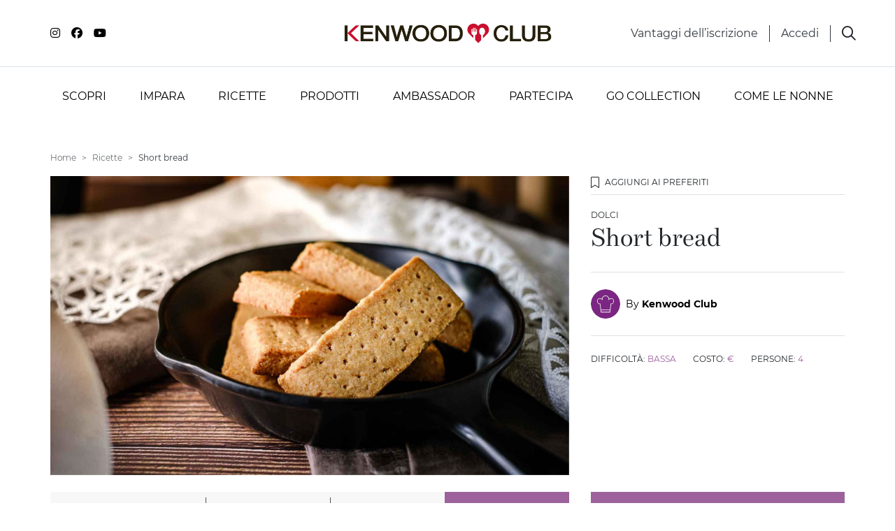

--- FILE ---
content_type: text/html; charset=utf-8
request_url: https://www.kenwoodclub.it/ricette/ricetta-short-bread
body_size: 19611
content:
<!DOCTYPE html>
<html lang="it">
<head>

  <script>
    window.fandomDataLayer = {};
    window.userId = null;


  </script>

  <meta name="google-site-verification" content="1hxCdhzbdxo4U-dUeb-lCtOe4_Sj3YDoQquwe0PpSc0" /><!-- Google Tag Manager --> <script>(function(w,d,s,l,i){w[l]=w[l]||[];w[l].push({'gtm.start': new Date().getTime(),event:'gtm.js'});var f=d.getElementsByTagName(s)[0], j=d.createElement(s),dl=l!='dataLayer'?'&l='+l:'';j.async=true;j.src= 'https://www.googletagmanager.com/gtm.js?id='+i+dl;f.parentNode.insertBefore(j,f); })(window,document,'script','dataLayer','GTM-5PR24N');</script> <!-- End Google Tag Manager --><script async="async" src="//consent.trustarc.com/notice?domain=kenwoodclub.it&c=teconsent&js=nj&noticeType=bb&gtm=1&text=true" crossorigin></script> <style>div.truste-consent-track-class {   bottom: 0 !important; background-color: #FFF !important; top: auto !important; transform: none !important;  } #teconsent a { font-size: .875rem!important;} #teconsent a:hover { text-decoration: underline !important;}</style>
    <script>window.fandom_analytics_type="google_tag_manager"</script>
  
  <meta charset="utf-8">

  <title>Short bread  | Kenwood Club</title>

  <meta property="og:type" content="website" />
  <meta name="google-site-verification" content="IKd_6iw9uiDkZlUW4gpKSXg56JWsDQ03LroscLS_yL4"/>
  <meta property="og:title" content="Short bread  | Kenwood Club" />
  <meta property="og:description" content="Scopri la ricetta di Kenwood Club per preparare il Short Bread con la tua impastatrice planetaria Kenwood " />
  <meta name="description" content="Scopri la ricetta di Kenwood Club per preparare il Short Bread con la tua impastatrice planetaria Kenwood ">
  <meta property="og:image" content="https://d2sj0xby2hzqoy.cloudfront.net/kenwood_italy/attachments/data/000/009/764/original/unnamed.jpg" />
  <meta property="fb:app_id" content="749297285527357" />
  <meta property="og:url" content="https://www.kenwoodclub.it/ricette/ricetta-short-bread" />

  <link rel="icon" type="image/png" href="https://d2sj0xby2hzqoy.cloudfront.net/kenwood_italy/attachments/data/000/007/719/original/kenwoodclub-favicon.png" />
  
  

  
  <link rel="canonical" href="https://www.kenwoodclub.it/ricette/ricetta-short-bread">

  <meta name="viewport" content="width=device-width, user-scalable=no, initial-scale=1.0, minimum-scale=1.0, maximum-scale=1.0">

  <style type="text/css">
    [v-cloak] { display: none; }
    .grecaptcha-badge { display: none !important; }
  </style>

  <!-- load all Font Awesome styles -->
  <link href="https://d2sj0xby2hzqoy.cloudfront.net/commons/fontawesome/v6/css/all.min.css" rel="stylesheet">

    <link rel="preload" href="https://d2phbo8t9gkjrk.cloudfront.net/packs/static/src/fonts/Gotham/regular-d2e9638d8de24b1f5439.woff2" as="font" type="font/woff2" crossorigin="anonymous">
    <link rel="preload" href="https://d2phbo8t9gkjrk.cloudfront.net/packs/static/src/fonts/Gotham/bold-3144bdde2df590388104.woff2" as="font" type="font/woff2" crossorigin="anonymous">
    <link rel="preload" href="https://d2phbo8t9gkjrk.cloudfront.net/packs/static/src/fonts/Bressay/regular-6529cae3dc6e66dda88b.woff2" as="font" type="font/woff2" crossorigin="anonymous">
    <link rel="preload" href="https://d2phbo8t9gkjrk.cloudfront.net/packs/static/src/fonts/Bressay/italic-69378c8fdbcbd45dbda9.woff2" as="font" type="font/woff2" crossorigin="anonymous">
    <link rel="preload" href="https://d2phbo8t9gkjrk.cloudfront.net/packs/css/kenwood_italy_application-b4740cb3.css" as="style" type="text/css">

  <link rel="stylesheet" href="https://d2phbo8t9gkjrk.cloudfront.net/packs/css/281-e40e51c0.css" />
<link rel="stylesheet" href="https://d2phbo8t9gkjrk.cloudfront.net/packs/css/kenwood_italy_application-b4740cb3.css" />
  <script src="https://d2phbo8t9gkjrk.cloudfront.net/packs/js/runtime-691ebd10f24331a1e17e.js" async="async" defer="defer"></script>
<script src="https://d2phbo8t9gkjrk.cloudfront.net/packs/js/281-1cf3fbcd8199a5b0a750.js" async="async" defer="defer"></script>
<script src="https://d2phbo8t9gkjrk.cloudfront.net/packs/js/kenwood_italy_application-0f9b6e5e8b5cd9e8bb17.js" async="async" defer="defer"></script>
  
  <!--load all Font Awesome styles -->
  <link href="https://d2sj0xby2hzqoy.cloudfront.net/commons/fontawesome/v6/css/all.min.css" rel="stylesheet">

  <!-- GIGYA INTEGRATION -->
  <script>
    var onGigyaServiceReady = function() { window.gigya_ready = true; }
  </script>
  <script type="text/javascript" src="https://cdns.gigya.com/js/gigya.js?apiKey=4_fgKhk9TWELzQ90iGXrNnwA&lang=IT"></script>

  <!-- reCAPTCHA management -->
  <script src="https://www.google.com/recaptcha/enterprise.js?render=6LdSPIQpAAAAAKOhoG3tJ6ebhh-1jR7z0fFYii-i"></script>

  <meta name="csrf-param" content="authenticity_token" />
<meta name="csrf-token" content="wMEnDFgwq5CdUKnEJY1iRBE5IMoh4UK9jwoOqhe8kf8VCKdu_hztbrB-uxgtdKLdpjUVsV0kkkaUkpnd4X1v3g" />
  
</head>
<body>
  

  <style type="text/css">.btn-facebook {display: none !important;}</style>
<!-- Google Tag Manager (noscript) --> 
<noscript><iframe src="https://www.googletagmanager.com/ns.html?id=GTM-5PR24N" height="0" width="0" style="display:none;visibility:hidden"></iframe></noscript>
<!-- End Google Tag Manager (noscript) -->
<div id="consent_blackbar"></div>

<script>
  if (navigator.userAgent.includes("Instagram") || (/[?&]instagram=/.test(location.search))) {
    document.body.classList.add('instagram');
  }
</script>
<style>
  :root {
    --dusty-blue: #6A92AC;
  }

  .instagram .gigya-register-form > .gigya-layout-row h2:first-of-type { display: none !important; }
  .instagram .gigya-login-form > .gigya-layout-row h2:first-of-type { display: none !important; }
  .instagram .gigya-composite-control-social-login { display: none !important; }

  .bg-hover-dusty-blue  { transition: all 0.3s; }
  .bg-hover-dusty-blue:hover,
  .bg-hover-dusty-blue:active,
  .bg-hover-dusty-blue:focus,
  .bg-hover-dusty-blue.active { 
    background-color: var(--dusty-blue);
  }

.bg-hover-masterchef:hover,
.bg-hover-masterchef:active,
.bg-hover-masterchef.active,
.bg-hover-masterchef:focus {
    background-color: #F26A35;
  }


</style>
  <div id="vue-root" :class="{'navbar-affix': globalState.navbarAffix, 'easyadmin-mode': globalState.easyadminMode}" v-cloak>
      <properties :content="header" :opt-container-content="header"></properties>
    <vue-header :content="header" :opt-container-content="header"></vue-header>
    <interaction-favourite-modal v-if="globalState.requiredModals.favourite" :content="globalState.requiredModals.favourite.containerContent" :opt-container-content="globalState.requiredModals.favourite.containerContent"></interaction-favourite-modal>    
    <youtube-popup v-if="globalState.youtubePopupContent" :content="globalState.youtubePopupContent.content" :opt-container-content="globalState.youtubePopupContent.containerContent"></youtube-popup>
      <component :is="globalState.pageModel.name_to_content['ricetta-short-bread-65326'].layout" :content="globalState.pageModel.name_to_content['ricetta-short-bread-65326']" ></component>

      <invite-registration-modal
    v-if="globalState.pageModel.layout.content && globalState.pageModel.layout.content.invite_registration_modal"
    :opt-container-content="globalState.pageModel.layout.content"
    :content="globalState.pageModel.layout.content.invite_registration_modal"
    identifier="invite-registration"
    show-to="anonymous"
  ></invite-registration-modal>
  <invite-registration-modal
    v-if="globalState.pageModel.layout.content && globalState.pageModel.layout.content.invite_scrapping_modal"
    :opt-container-content="globalState.pageModel.layout.content"
    :content="globalState.pageModel.layout.content.invite_scrapping_modal"
    identifier="invite-scrapping"
    show-to="all"
    modal-size-class="modal-normal"
  ></invite-registration-modal>
  <modal-profiler
    :content="globalState.pageModel.layout.content"
    :opt-container-content="globalState.pageModel.layout.content">
  </modal-profiler>

<video-popup v-if="globalState.videoPopupContent" :content="globalState.videoPopupContent.content" :opt-container-content="globalState.videoPopupContent.containerContent"></video-popup>

    <vue-footer :content="globalState.pageModel.layout.footer"></vue-footer>

    <modal-gigya></modal-gigya>
    <global-contents></global-contents>
  </div>
  <noscript>
    Javascript is disabled on your browser. Please enable JavaScript or upgrade to a Javascript -capable browser to use this site.
  </noscript>
  <script type="text/javascript">
  window.loadModel = function() {
    globalState.pageModel = {"seo":{"html_tags":{"$id":8,"body_start":"\u003cstyle type=\"text/css\"\u003e.btn-facebook {display: none !important;}\u003c/style\u003e\n\u003c!-- Google Tag Manager (noscript) --\u003e \n\u003cnoscript\u003e\u003ciframe src=\"https://www.googletagmanager.com/ns.html?id=GTM-5PR24N\" height=\"0\" width=\"0\" style=\"display:none;visibility:hidden\"\u003e\u003c/iframe\u003e\u003c/noscript\u003e\n\u003c!-- End Google Tag Manager (noscript) --\u003e\n\u003cdiv id=\"consent_blackbar\"\u003e\u003c/div\u003e\n\n\u003cscript\u003e\n  if (navigator.userAgent.includes(\"Instagram\") || (/[?\u0026]instagram=/.test(location.search))) {\n    document.body.classList.add('instagram');\n  }\n\u003c/script\u003e\n\u003cstyle\u003e\n  :root {\n    --dusty-blue: #6A92AC;\n  }\n\n  .instagram .gigya-register-form \u003e .gigya-layout-row h2:first-of-type { display: none !important; }\n  .instagram .gigya-login-form \u003e .gigya-layout-row h2:first-of-type { display: none !important; }\n  .instagram .gigya-composite-control-social-login { display: none !important; }\n\n  .bg-hover-dusty-blue  { transition: all 0.3s; }\n  .bg-hover-dusty-blue:hover,\n  .bg-hover-dusty-blue:active,\n  .bg-hover-dusty-blue:focus,\n  .bg-hover-dusty-blue.active { \n    background-color: var(--dusty-blue);\n  }\n\n.bg-hover-masterchef:hover,\n.bg-hover-masterchef:active,\n.bg-hover-masterchef.active,\n.bg-hover-masterchef:focus {\n    background-color: #F26A35;\n  }\n\n\n\u003c/style\u003e","head_start":"\u003cmeta name=\"google-site-verification\" content=\"1hxCdhzbdxo4U-dUeb-lCtOe4_Sj3YDoQquwe0PpSc0\" /\u003e\u003c!-- Google Tag Manager --\u003e \u003cscript\u003e(function(w,d,s,l,i){w[l]=w[l]||[];w[l].push({'gtm.start': new Date().getTime(),event:'gtm.js'});var f=d.getElementsByTagName(s)[0], j=d.createElement(s),dl=l!='dataLayer'?'\u0026l='+l:'';j.async=true;j.src= 'https://www.googletagmanager.com/gtm.js?id='+i+dl;f.parentNode.insertBefore(j,f); })(window,document,'script','dataLayer','GTM-5PR24N');\u003c/script\u003e \u003c!-- End Google Tag Manager --\u003e\u003cscript async=\"async\" src=\"//consent.trustarc.com/notice?domain=kenwoodclub.it\u0026c=teconsent\u0026js=nj\u0026noticeType=bb\u0026gtm=1\u0026text=true\" crossorigin\u003e\u003c/script\u003e \u003cstyle\u003ediv.truste-consent-track-class {   bottom: 0 !important; background-color: #FFF !important; top: auto !important; transform: none !important;  } #teconsent a { font-size: .875rem!important;} #teconsent a:hover { text-decoration: underline !important;}\u003c/style\u003e"},"fandom_analytics_type":"google_tag_manager","twitter_site":null,"title":"Short bread  | Kenwood Club","description":"Scopri la ricetta di Kenwood Club per preparare il Short Bread con la tua impastatrice planetaria Kenwood ","image":"https://d2sj0xby2hzqoy.cloudfront.net/kenwood_italy/attachments/data/000/009/764/original/unnamed.jpg","url":"/ricette/ricetta-short-bread","google_site_verification":"IKd_6iw9uiDkZlUW4gpKSXg56JWsDQ03LroscLS_yL4","favicon":"https://d2sj0xby2hzqoy.cloudfront.net/kenwood_italy/attachments/data/000/007/719/original/kenwoodclub-favicon.png"},"user":{"anonymous":true},"name_to_content":{"modal-profiler-new":{"steps":[{"$id":1,"title":"Possiedi un'impastatrice planetaria?","title_composed":[{"$id":2,"title":"RACCONTACI"},{"$id":3,"title":"Di più su di te","color":"lemon-grass","class":"italic","block":true}],"separator":"KENWOOD CLUB","buttons":[{"$id":4,"button":{"type":"Link","url":"$goto:1","title":"Sì"},"button_value":"yes","button_class":"btn-lemon-grass"},{"$id":5,"button":{"type":"Link","url":"$goto:2","title":"No"},"button_value":"no","button_class":"btn-kenwood-mid-grey"}],"extra_field_name":"kenwood_owner","small":true},{"$id":6,"title_composed":[{"$id":7,"title":"Quale"},{"$id":8,"title":"MODELLO","color":"lemon-grass"},{"$id":9,"title":"possiedi?"}],"options":["prodotto-cooking-chef-xl","prodotto-chef-patissier-xl","prodotto-titanium-chef-baker-xl","prodotto-titanium-chef-baker-xl-lite","prodotto-kmix","prodotto-prospero","prodotto-multione","prodotto-cooking-chef-gourmet","prodotto-cooking-chef-major","prodotto-cooking-chef-elite","prodotto-kenwood-chef","prodotto-chef-sense","prodotto-cooking-chef-classic","prodotto-altra-marca"],"buttons":[{"$id":10,"button":{"type":"Link","url":"$goto:back","title":"Indietro"},"button_class":"btn-kenwood-mid-grey"},{"$id":11,"button":{"type":"Link","url":"$goto:2","title":"Ok"},"button_class":"btn-lemon-grass"}],"extra_field_name":"owned_products","min_length":1,"index":true},{"$id":12,"title_composed":[{"$id":13,"title":"Grazie per aver risposto."}],"image":{"type":"Attachment","url":"https://d2sj0xby2hzqoy.cloudfront.net/kenwood_italy/attachments/data/000/012/199/original/slide-rimani-aggiornato.jpg?1683104607","alt":""},"buttons":[{"$id":14,"button":{"type":"Link","url":"$goto:close","title":"Torna alla pagina"},"button_class":"btn-lemon-grass"}],"index":true,"end":true}],"id":7992,"name":"modal-profiler-new","activated_at":"2023-04-20T08:55:05.153Z","deactivated_at":null,"version":2244,"layout":"modal-profiler","parent_names":[],"breadcrumb_class":"default","canonical":null,"slug":null},"prodotto-cooking-chef-xl":{"title":"Cooking Chef XL","thumbnail":{"type":"Attachment","url":"https://d2sj0xby2hzqoy.cloudfront.net/kenwood_italy/attachments/data/000/012/203/original/cooking-chef-xl.png","alt":"Cooking Chef XL"},"url":{"type":"Link","url":"https://www.kenwoodworld.com/it-it/cooking-chef-xl-kcl95-424si/p/KCL95.424SI","title":"Scopri su Kenwood World","new_tab":true},"id":6299,"name":"prodotto-cooking-chef-xl","activated_at":"2020-10-22T08:37:08.000Z","deactivated_at":null,"version":3220,"layout":"system-profiler-refs","parent_names":["griglia-tutti-i-prodotti","page-tutti-i-prodotti","prodotti"],"decorators":{"default":"page-tutti-i-prodotti"},"breadcrumb_class":"default","canonical":"/ricette/prodotti/cooking-chef-xl","slug":"/ricette/prodotti/cooking-chef-xl"},"prodotto-chef-patissier-xl":{"title":"Titanium Chef Patissier XL","thumbnail":{"type":"Attachment","url":"https://d2sj0xby2hzqoy.cloudfront.net/kenwood_italy/attachments/data/000/012/204/original/patissier-xl.png","alt":"Titanium Chef Patissier XL"},"url":{"type":"Link","url":"https://www.kenwoodworld.com/it-it/titanium-chef-patissier-xl-kwl90-124si/p/KWL90.124SI","title":"Scopri su kenwood world","new_tab":true},"id":6300,"name":"prodotto-chef-patissier-xl","activated_at":"2020-10-22T08:36:53.000Z","deactivated_at":null,"version":3193,"layout":"system-refs","parent_names":["griglia-tutti-i-prodotti","page-tutti-i-prodotti","prodotti"],"decorators":{"default":"page-tutti-i-prodotti"},"breadcrumb_class":"default","canonical":"/ricette/prodotti/chef-patissier-xl","slug":"/ricette/prodotti/chef-patissier-xl"},"prodotto-titanium-chef-baker-xl":{"title":"Titanium Chef Baker XL","thumbnail":{"type":"Attachment","url":"https://d2sj0xby2hzqoy.cloudfront.net/kenwood_italy/attachments/data/000/012/205/original/titanium-chef-baker-xl.png","alt":"Titanium Chef Baker XL"},"url":{"type":"Link","url":"https://www.kenwoodworld.com/it-it/titanium-chef-baker-xl-silver-kvl85-124si/p/KVL85.124SI","title":"Scopri su Kenwood World","new_tab":true},"id":7049,"name":"prodotto-titanium-chef-baker-xl","activated_at":"2021-10-01T07:00:00.000Z","deactivated_at":null,"version":3162,"layout":"system-profiler-refs","parent_names":["griglia-tutti-i-prodotti","page-tutti-i-prodotti","prodotti"],"decorators":{"default":"page-tutti-i-prodotti"},"breadcrumb_class":"default","canonical":"/ricette/prodotti/titanium-chef-baker-xl","slug":"/ricette/prodotti/titanium-chef-baker-xl"},"prodotto-titanium-chef-baker-xl-lite":{"title":"Titanium Chef Baker XL Lite","thumbnail":{"type":"Attachment","url":"https://d2sj0xby2hzqoy.cloudfront.net/kenwood_italy/attachments/data/000/012/206/original/titanium-baker-lite-xl.png","alt":"Titanium Chef Baker XL Lite"},"url":{"type":"Link","url":"https://www.kenwoodworld.com/it-it/titanium-chef-baker-xl-kvl65-001wh-colore-bianco/p/KVL65.001WH","title":"Scopri su Kenwood World","new_tab":true},"id":7419,"name":"prodotto-titanium-chef-baker-xl-lite","activated_at":"2022-05-11T12:41:07.000Z","deactivated_at":null,"version":3159,"layout":"system-profiler-refs","parent_names":["griglia-tutti-i-prodotti","page-tutti-i-prodotti","prodotti"],"decorators":{"default":"page-tutti-i-prodotti"},"breadcrumb_class":"default","canonical":"/ricette/prodotti/titanium-chef-baker-xl-lite","slug":"/ricette/prodotti/titanium-chef-baker-xl-lite"},"prodotto-kmix":{"title":"kMix","thumbnail":{"type":"Attachment","url":"https://d2sj0xby2hzqoy.cloudfront.net/kenwood_italy/attachments/data/000/012/757/original/kmix-rosso.webp","alt":"kMix"},"url":{"type":"Link","url":"https://www.kenwoodworld.com/it-it/prodotti/impastatrici-planetarie/impastatrice-planetaria-kmix/c/kmix","title":"Scopri su Kenwood World","new_tab":true},"id":138,"name":"prodotto-kmix","activated_at":"2019-08-30T13:38:29.442Z","deactivated_at":null,"version":3197,"layout":"system-profiler-refs","parent_names":["griglia-tutti-i-prodotti","page-tutti-i-prodotti","prodotti"],"decorators":{"default":"page-tutti-i-prodotti"},"breadcrumb_class":"default","canonical":"/ricette/prodotti/kmix","slug":"/ricette/prodotti/kmix"},"prodotto-prospero":{"title":"Prospero","thumbnail":{"type":"Attachment","url":"https://d2sj0xby2hzqoy.cloudfront.net/kenwood_italy/attachments/data/000/012/217/original/prospero-new.png","alt":"Prospero"},"url":{"type":"Link","url":"https://www.kenwoodworld.com/it-it/prodotti/impastatrici-planetarie/prosperoplus/c/Prospero-Plus","title":"Scopri su Kenwood World","new_tab":true},"id":150,"name":"prodotto-prospero","activated_at":"2019-07-23T14:27:03.776Z","deactivated_at":null,"version":3188,"layout":"system-profiler-refs","parent_names":["griglia-tutti-i-prodotti","page-tutti-i-prodotti","prodotti"],"decorators":{"default":"page-tutti-i-prodotti"},"breadcrumb_class":"default","canonical":"/ricette/prodotti/prospero","slug":"/ricette/prodotti/prospero"},"prodotto-multione":{"title":"Multione","thumbnail":{"type":"Attachment","url":"https://d2sj0xby2hzqoy.cloudfront.net/kenwood_italy/attachments/data/000/012/209/original/multione-new.png","alt":"Multione"},"url":{"type":"Link","url":"https://www.kenwoodworld.com/it-it/prodotti/impastatrici-planetarie/multione/c/multione","title":"Scopri su Kenwood World","new_tab":true},"id":152,"name":"prodotto-multione","activated_at":"2019-07-23T14:27:03.776Z","deactivated_at":null,"version":3188,"layout":"system-profiler-refs","parent_names":["griglia-tutti-i-prodotti","page-tutti-i-prodotti","prodotti"],"decorators":{"default":"page-tutti-i-prodotti"},"breadcrumb_class":"default","canonical":"/ricette/prodotti/multione","slug":"/ricette/prodotti/multione"},"prodotto-cooking-chef-gourmet":{"title":"Cooking Chef Gourmet","thumbnail":{"type":"Attachment","url":"https://d2sj0xby2hzqoy.cloudfront.net/kenwood_italy/attachments/data/000/012/210/original/chef-gourmet.png","alt":"Cooking Chef Gourmet"},"url":{"type":"Link","url":"https://www.kenwoodworld.com/it-it/cooking-chef-xl-kcl95-424si/p/KCL95.424SI","new_tab":true},"id":139,"name":"prodotto-cooking-chef-gourmet","activated_at":"2019-07-17T04:26:01.000Z","deactivated_at":null,"version":3193,"layout":"system-profiler-refs","parent_names":["page-tutti-i-prodotti","prodotti"],"decorators":{"default":"page-tutti-i-prodotti"},"breadcrumb_class":"default","canonical":"/ricette/prodotti/cooking-chef-gourmet","slug":"/ricette/prodotti/cooking-chef-gourmet"},"prodotto-cooking-chef-major":{"title":"Cooking Chef Major","thumbnail":{"type":"Attachment","url":"https://d2sj0xby2hzqoy.cloudfront.net/kenwood_italy/attachments/data/000/012/211/original/major-2.png","alt":"Cooking Chef Major"},"url":{"type":"Link","url":"https://www.kenwoodworld.com/it-it/prodotti/impastatrici-planetarie/prosperoplus/c/Prospero-Plus","title":"Scopri su Kenwood World","new_tab":true},"id":7749,"name":"prodotto-cooking-chef-major","activated_at":"2022-11-29T10:30:42.038Z","deactivated_at":null,"version":2177,"layout":"system-profiler-refs","parent_names":["griglia-tutti-i-prodotti","page-tutti-i-prodotti","prodotti"],"decorators":{"default":"page-tutti-i-prodotti"},"breadcrumb_class":"default","canonical":"/ricette/prodotti/cooking-chef-major","slug":"/ricette/prodotti/cooking-chef-major"},"prodotto-cooking-chef-elite":{"title":"Cooking Chef Elite","thumbnail":{"type":"Attachment","url":"https://d2sj0xby2hzqoy.cloudfront.net/kenwood_italy/attachments/data/000/012/215/original/kenwood-chef-elite.png","alt":"Cooking Chef Elite"},"id":7998,"name":"prodotto-cooking-chef-elite","activated_at":"2023-05-05T07:34:00.109Z","deactivated_at":null,"version":4,"layout":"system-profiler-refs","parent_names":["prodotti"],"decorators":{},"breadcrumb_class":"default","canonical":null,"slug":null},"prodotto-kenwood-chef":{"title":"Kenwood Chef","thumbnail":{"type":"Attachment","url":"https://d2sj0xby2hzqoy.cloudfront.net/kenwood_italy/attachments/data/000/012/212/original/kenwood-chef.png","alt":"Kenwood Chef"},"url":{"type":"Link","url":"https://www.kenwoodworld.com/it-it/chef-xl-titanium-kvl8320s/p/KVL8320S","title":"Scopri su Kenwood World","new_tab":true},"id":155,"name":"prodotto-kenwood-chef","activated_at":"2019-07-23T14:27:03.776Z","deactivated_at":null,"version":3200,"layout":"system-profiler-refs","parent_names":["griglia-tutti-i-prodotti","page-tutti-i-prodotti","prodotti"],"decorators":{"default":"page-tutti-i-prodotti"},"breadcrumb_class":"default","canonical":"/ricette/prodotti/kenwood-chef","slug":"/ricette/prodotti/kenwood-chef"},"prodotto-chef-sense":{"title":"Chef Sense","thumbnail":{"type":"Attachment","url":"https://d2sj0xby2hzqoy.cloudfront.net/kenwood_italy/attachments/data/000/012/213/original/chef-sense.png","alt":"Chef Sense"},"id":159,"name":"prodotto-chef-sense","activated_at":"2023-05-05T07:25:59.000Z","deactivated_at":null,"version":3189,"layout":"system-profiler-refs","parent_names":["prodotti"],"decorators":{},"breadcrumb_class":"default","canonical":"/chef-sense","slug":"/chef-sense"},"prodotto-cooking-chef-classic":{"title":"Cooking Chef Classic","thumbnail":{"type":"Attachment","url":"https://d2sj0xby2hzqoy.cloudfront.net/kenwood_italy/attachments/data/000/012/216/original/Classic-3.png","alt":"Cooking Chef Classic"},"id":7999,"name":"prodotto-cooking-chef-classic","activated_at":"2023-05-05T07:35:27.179Z","deactivated_at":null,"version":4,"layout":"system-profiler-refs","parent_names":["prodotti"],"decorators":{},"breadcrumb_class":"default","canonical":null,"slug":null},"prodotto-altra-marca":{"title":"Altra marca","thumbnail":{"type":"Attachment","url":"https://d2sj0xby2hzqoy.cloudfront.net/kenwood_italy/attachments/data/000/012/214/original/altra-marca-new.png","alt":"Altra marca"},"id":7991,"name":"prodotto-altra-marca","activated_at":"2023-03-23T09:08:04.495Z","deactivated_at":null,"version":6,"layout":"system-profiler-refs","parent_names":["prodotti"],"decorators":{},"breadcrumb_class":"default","canonical":null,"slug":null},"ricetta-short-bread-65326":{"published":"2019-02-26","title":"Short bread ","description":"Scopri la ricetta di Kenwood Club per preparare il Short Bread con la tua impastatrice planetaria Kenwood","allergens":["allergene-glutine"],"accessories":["prodotto-chef-patissier-xl","accessorio-frusta-k"],"special_occasions":["stagione-inverno","dieta-onnivoro","modalita-cottura-al-forno","occasione-speciale-pranzo-della-domenica"],"thumbnail":{"type":"Attachment","url":"https://d2sj0xby2hzqoy.cloudfront.net/kenwood_italy/attachments/data/000/009/764/original/unnamed.jpg","alt":"Short bread "},"image":{"type":"Attachment","url":"https://d2sj0xby2hzqoy.cloudfront.net/kenwood_italy/attachments/data/000/009/764/original/unnamed.jpg","alt":"Short bread "},"course":["portata-dolci"],"preparation_advice":"I biscotti Short Bread non richiedono particolari abilità, la vostra planetaria farà tutto per il meglio, sono però importanti  gli ingredienti. Se trovate il burro Irlandese particolarmente grasso e saporito, darà ai vostri biscotti un sapore rotondo.","related_content_recipes":["ricetta-soda-bread-con-semi-65327","ricetta-banana-bread","ricetta-biscottini-allo-zenzero"],"related_content_articles":["page-san-patrizio-festa-d-irlanda","page-smeraldi-dolci-di-oz","page-la-zucca-una-testa-dura-che-piace"],"related_view_more_link":{"type":"Link","url":"/ricette"},"info":{"$id":8,"expence":"costo-basso","difficulty":"difficolta-bassa","quantity":4},"time":{"$id":18,"cooking_time":"15","preparation_time":"10"},"interactions":{"$id":1,"share":{"$id":2,"interaction":{"id":3,"type":"Share"},"repeatable":true,"providers":"facebook,twitter,whatsapp,link"},"favourite":{"$id":4,"interaction":{"id":5,"type":"Favourite"},"repeatable":true},"like":{"$id":6,"interaction":{"id":7,"type":"Like"},"repeatable":true}},"steps":[{"$id":9,"title":"Per l'impasto","description":"\u003cp\u003eTagliare il burro freddo a cubetti e lasciarlo a temperatura ambiente per (22°) per 20 minuti.\u003c/p\u003e\n\n\u003cp\u003eAgganciare la K. Con la bilacia integrata, pesare nella ciotola d'acciaio del Kenwood\u0026nbsp;165g di farina 00, 80g di zucchero semolato fine, 30g di maizena, 1 pizzico di sale fine e 120g di burro a cubetti.\u003c/p\u003e\n\n\u003cp\u003eImpostare la velocità a 1 e mescolare per 1 minuto. Aumentare la velocità a 2 e continuare a mescolare, fino ad ottenere prima delle briciole fini, poi sempre più grandi e, man mano che la K mescola gli ingredienti, li compatterà formando un impasto\u0026nbsp;sodo.\u003c/p\u003e\n"},{"$id":10,"title":"Per il riposo","description":"\u003cp\u003eTogliere le K e con le mani, prendere l'impasto, formare un\u0026nbsp;rettangolo da 4cm x 20cm, poi\u0026nbsp;avvolgere con\u0026nbsp;pellicola trasparente. Mettere in frigorifero per 3 ore.\u003c/p\u003e\n"},{"$id":11,"title":"Per la cottura","description":"\u003cp\u003eAccendere il forno a 180°\u0026nbsp;in modalità ventilata.\u003c/p\u003e\n\n\u003cp\u003eTogliere l'impasto dal frigorifero e, con un coltello a falda alta e affilato, tagliare tante fette rettangoli da 6-7mm di spessore.\u003c/p\u003e\n\n\u003cp\u003eSistemare i biscotti su una teglia rivestita con carta forno poi, con i rebbi di una forchetta, bucare il centro di ogni biscotto formando 4 buchini .\u003c/p\u003e\n\n\u003cp\u003eCuocere gli Short bread per 15-18 minuti fino a doratura.\u003c/p\u003e\n\n\u003cp\u003e\u0026nbsp;\u003c/p\u003e\n"}],"ingredients":[{"$id":13,"quantity":"125g di","ingredient":"ingrediente-burro-freddo"},{"$id":14,"quantity":"80g di","ingredient":"ingrediente-zucchero-semolato-fine"},{"$id":15,"quantity":"165g di","ingredient":"ingrediente-farina-00-per-dolci"},{"$id":16,"quantity":"30g di","ingredient":"ingrediente-maizena"},{"$id":17,"quantity":"1 pizzico di","ingredient":"ingrediente-sale-fino"}],"id":6691,"name":"ricetta-short-bread-65326","activated_at":"2019-02-26T13:58:00.000Z","deactivated_at":null,"version":3158,"layout":"recipe","parent_names":["categoria-ricetta","griglia-ricette","ricette","speciale-facciamo-i-biscotti"],"decorators":{"default":"categoria-ricetta"},"owned_by":13,"breadcrumb_class":"default","canonical":"/ricette/ricetta-short-bread","slug":"/ricette/ricetta-short-bread"},"stagione-inverno":{"title":"Inverno","id":323,"name":"stagione-inverno","activated_at":"2019-07-17T04:26:01.000Z","deactivated_at":null,"version":7,"layout":"system-refs","parent_names":["stagioni"],"decorators":{},"breadcrumb_class":"default","canonical":null,"slug":null},"dieta-onnivoro":{"title":"Onnivoro","id":58,"name":"dieta-onnivoro","activated_at":"2019-07-17T04:26:01.000Z","deactivated_at":null,"version":6,"layout":"system-refs","parent_names":["diete"],"decorators":{},"breadcrumb_class":"default","canonical":null,"slug":null},"modalita-cottura-al-forno":{"title":"Al forno","id":111,"name":"modalita-cottura-al-forno","activated_at":"2019-07-17T04:26:01.000Z","deactivated_at":null,"version":8,"layout":"system-refs","parent_names":["modalita-cottura"],"decorators":{},"breadcrumb_class":"default","canonical":null,"slug":null},"occasione-speciale-pranzo-della-domenica":{"title":"Pranzo della Domenica","id":73,"name":"occasione-speciale-pranzo-della-domenica","activated_at":"2019-07-17T04:26:01.000Z","deactivated_at":null,"version":146,"layout":"system-refs","parent_names":["occasioni-speciali"],"decorators":{},"breadcrumb_class":"default","canonical":null,"slug":null},"accessorio-frusta-k":{"title":"Frusta K","thumbnail":{"type":"Attachment","url":"https://d2sj0xby2hzqoy.cloudfront.net/kenwood_italy/attachments/data/000/000/360/original/thumb_FrustaK.jpg","alt":"FrustaK"},"id":372,"name":"accessorio-frusta-k","activated_at":"2019-07-17T04:26:01.000Z","deactivated_at":null,"version":3163,"layout":"system-refs","parent_names":["accessori"],"decorators":{"default":"accessori"},"breadcrumb_class":"default","canonical":"/ricette/accessori/frusta-k","slug":"/ricette/accessori/frusta-k"},"allergene-glutine":{"title":"Glutine","id":56,"name":"allergene-glutine","activated_at":"2019-07-17T04:26:01.000Z","deactivated_at":null,"version":6,"layout":"system-refs","parent_names":["allergeni"],"decorators":{},"breadcrumb_class":"default","canonical":null,"slug":null},"portata-dolci":{"title":"Dolci ","thumbnail":{"type":"Attachment","url":"https://d2sj0xby2hzqoy.cloudfront.net/kenwood_italy/attachments/data/000/000/092/original/thumb-dolci.jpg","alt":"Dolci "},"id":84,"name":"portata-dolci","activated_at":"2019-07-17T04:26:01.000Z","deactivated_at":null,"version":3193,"layout":"system-refs","parent_names":["filtri-macro-ricette","griglia-tutte-le-portate","page-tutte-le-portate","portate"],"decorators":{"default":"page-tutte-le-portate"},"breadcrumb_class":"default","canonical":"/ricette/portate/dolci","slug":"/ricette/portate/dolci"},"costo-basso":{"title":"€","id":37,"name":"costo-basso","activated_at":"2019-07-17T04:26:01.000Z","deactivated_at":null,"version":8,"layout":"system-refs","parent_names":["costo"],"decorators":{},"breadcrumb_class":"default","canonical":null,"slug":null},"difficolta-bassa":{"title":"Bassa","id":41,"name":"difficolta-bassa","activated_at":"2019-07-17T04:26:01.000Z","deactivated_at":null,"version":6,"layout":"system-refs","parent_names":["difficolta"],"decorators":{},"breadcrumb_class":"default","canonical":null,"slug":null},"ingrediente-burro-freddo":{"title":"burro freddo","id":1386,"name":"ingrediente-burro-freddo","activated_at":"2019-08-29T08:54:15.914Z","deactivated_at":null,"version":5,"layout":"system-refs","parent_names":["ingredienti","noindex"],"decorators":{},"breadcrumb_class":"default","canonical":null,"slug":null},"ingrediente-zucchero-semolato-fine":{"title":"zucchero semolato fine","id":1629,"name":"ingrediente-zucchero-semolato-fine","activated_at":"2019-08-29T08:54:15.932Z","deactivated_at":null,"version":5,"layout":"system-refs","parent_names":["ingredienti","noindex"],"decorators":{},"breadcrumb_class":"default","canonical":null,"slug":null},"ingrediente-farina-00-per-dolci":{"title":"farina 00 per dolci","id":6365,"name":"ingrediente-farina-00-per-dolci","activated_at":"2020-11-13T09:14:12.167Z","deactivated_at":null,"version":5,"layout":"system-refs","parent_names":["ingredienti","noindex"],"decorators":{},"breadcrumb_class":"default","canonical":null,"slug":null},"ingrediente-maizena":{"title":"maizena","id":1569,"name":"ingrediente-maizena","activated_at":"2019-08-29T08:54:15.925Z","deactivated_at":null,"version":5,"layout":"system-refs","parent_names":["ingredienti","noindex"],"decorators":{},"breadcrumb_class":"default","canonical":null,"slug":null},"ingrediente-sale-fino":{"title":"sale fino","id":569,"name":"ingrediente-sale-fino","activated_at":"2019-08-29T08:54:15.870Z","deactivated_at":null,"version":5,"layout":"system-refs","parent_names":["ingredienti","noindex"],"decorators":{},"breadcrumb_class":"default","canonical":null,"slug":null},"page-san-patrizio-festa-d-irlanda":{"title":"San Patrizio: festa d’Irlanda","thumbnail":{"type":"Attachment","url":"https://d2sj0xby2hzqoy.cloudfront.net/kenwood_italy/attachments/data/000/009/750/original/san-patrizio-festa-d-irlanda-header.jpg","alt":"San Patrizio: festa d’Irlanda"},"valid_from":"2019-08-08T15:51:08.000Z","id":6696,"name":"page-san-patrizio-festa-d-irlanda","activated_at":"2021-03-10T08:50:00.000Z","deactivated_at":null,"version":3192,"layout":"system-refs","parent_names":["articles","filtro-macro-scopri-viaggi","griglia-scopri-with-filters","page-scopri"],"decorators":{"default":"page-scopri"},"owned_by":303823,"breadcrumb_class":"default","canonical":"/scopri/san-patrizio-festa-d-irlanda","slug":"/scopri/san-patrizio-festa-d-irlanda"},"page-smeraldi-dolci-di-oz":{"title":"Viaggi a merenda: smeraldi dolci di Oz","thumbnail":{"type":"Attachment","url":"https://d2sj0xby2hzqoy.cloudfront.net/kenwood_italy/attachments/data/000/007/709/original/usa-header.jpg","alt":"Viaggi a merenda: smeraldi dolci di Oz"},"valid_from":"2019-08-08T15:51:08.000Z","id":6064,"name":"page-smeraldi-dolci-di-oz","activated_at":"2020-01-01T16:15:00.000Z","deactivated_at":null,"version":3192,"layout":"system-refs","parent_names":["articles","filtro-macro-scopri-viaggi","griglia-scopri-with-filters","page-scopri"],"decorators":{"default":"page-scopri"},"owned_by":13,"breadcrumb_class":"default","canonical":"/scopri/viaggi-a-merenda-smeraldi-dolci-di-oz","slug":"/scopri/viaggi-a-merenda-smeraldi-dolci-di-oz"},"page-la-zucca-una-testa-dura-che-piace":{"title":"La zucca: una “testa” dura che piace","thumbnail":{"type":"Attachment","url":"https://d2sj0xby2hzqoy.cloudfront.net/kenwood_italy/attachments/data/000/008/655/original/zucca-header.jpg","alt":"La zucca: una “testa” dura che piace"},"id":6292,"name":"page-la-zucca-una-testa-dura-che-piace","activated_at":"2020-09-30T14:29:00.000Z","deactivated_at":null,"version":3184,"layout":"system-refs","parent_names":["articles","filtro-macro-scopri-lifestyle","griglia-scopri-with-filters","page-scopri"],"decorators":{"default":"page-scopri"},"owned_by":303823,"breadcrumb_class":"default","canonical":"/scopri/la-zucca-una-testa-dura-che-piace","slug":"/scopri/la-zucca-una-testa-dura-che-piace"},"ricetta-soda-bread-con-semi-65327":{"title":"Soda bread con semi","thumbnail":{"type":"Attachment","url":"https://d2sj0xby2hzqoy.cloudfront.net/kenwood_italy/attachments/data/000/009/838/original/soda-bread-con-semi.jpg","alt":"Soda bread con semi"},"id":6692,"name":"ricetta-soda-bread-con-semi-65327","activated_at":"2019-03-04T13:52:00.000Z","deactivated_at":null,"version":3153,"layout":"system-refs","parent_names":["categoria-ricetta","griglia-ricette","ricette"],"decorators":{"default":"categoria-ricetta"},"owned_by":13,"breadcrumb_class":"default","canonical":"/ricette/ricetta-soda-bread-con-semi","slug":"/ricette/ricetta-soda-bread-con-semi"},"ricetta-banana-bread":{"title":"Banana Bread","thumbnail":{"type":"Attachment","url":"https://d2sj0xby2hzqoy.cloudfront.net/kenwood_italy/attachments/data/000/009/844/original/banana-bread.jpg","alt":"Banana Bread"},"valid_from":"2019-08-29T08:54:52.263Z","id":5735,"name":"ricetta-banana-bread","activated_at":"2019-08-29T08:54:52.263Z","deactivated_at":null,"version":3169,"layout":"system-refs","parent_names":["categoria-ricetta","griglia-ricette","ricette","speciale-estate-a-merenda","speciale-ricette-internazionali"],"decorators":{"default":"categoria-ricetta"},"owned_by":13,"breadcrumb_class":"default","canonical":"/ricette/banana-bread","slug":"/ricette/banana-bread"},"ricetta-biscottini-allo-zenzero":{"title":"Biscottini allo zenzero","thumbnail":{"type":"Attachment","url":"https://d2sj0xby2hzqoy.cloudfront.net/kenwood_italy/attachments/data/000/011/755/original/biscotti-pan-di-zenzero.jpg","alt":"Biscottini allo zenzero"},"valid_from":"2019-08-29T08:54:51.849Z","id":5497,"name":"ricetta-biscottini-allo-zenzero","activated_at":"2019-08-29T08:54:51.849Z","deactivated_at":null,"version":3175,"layout":"system-refs","parent_names":["categoria-ricetta","griglia-ricette","ricette","speciale-facciamo-i-biscotti","speciale-i-dolci-del-natale"],"decorators":{"default":"categoria-ricetta"},"owned_by":13,"breadcrumb_class":"default","canonical":"/ricette/biscottini-zenzero","slug":"/ricette/biscottini-zenzero"}},"name_to_content_user_info":{"ricetta-short-bread-65326":{"id":6691,"id_to_interaction":{"3":{"interaction_type":"Share","user_interaction":null,"deferred":null,"prevent_fresh_data":null},"5":{"interaction_type":"Favourite","user_interaction":null,"deferred":null,"prevent_fresh_data":null},"7":{"interaction_type":"Like","user_interaction":null,"deferred":null,"prevent_fresh_data":null,"likes_info":{"number_of_likes":2}}}}},"name_to_content_authorization":{},"id_to_user":{"13":{"id":13,"avatar":{"type":"Attachment","url":"https://d2sj0xby2hzqoy.cloudfront.net/kenwood_italy/attachments/data/000/006/855/original/kenwood-icon.svg","alt":""},"nickname":"Kenwood Club","editorial_nickname":"Kenwood Club","username":"Kenwood Club"},"303823":{"id":303823,"avatar":{"type":"Attachment","url":"https://d2sj0xby2hzqoy.cloudfront.net/kenwood_italy/attachments/data/000/008/565/original/mailander-logo-2.png?1600424021","alt":""},"username":"Mailander"}},"aux":{"g_maps":{"api_key":null},"d_id":{"api_key":null},"recaptcha_enterprise":"6LdSPIQpAAAAAKOhoG3tJ6ebhh-1jR7z0fFYii-i","authentications":{"open_id_connect":{"app_id":null},"facebook":{"app_id":749297285527357},"google_oauth2":{"app_id":"976484001447-lhu43uradm7pu0p0hu42lvlgbk3t9214.apps.googleusercontent.com"}}},"authentications":{"google":true,"facebook":true},"context_path":"","tenant":{"id":"kenwood_italy","s3_base_url":"https://d2sj0xby2hzqoy.cloudfront.net"},"context":{"map":{"device":"web","lang":"it"},"path":"","key_to_value_to_slug":{"device":{"app":"app","web":""}},"url_scheme":"https","content_map":{},"filtering_content_map":{},"available_langs":["it"]},"decorators":{"default":{"accessori":{"layout":"page-blank","title":"Accessori","stripes":[{"$id":1,"layout":"shared-content","content":"griglia-tutti-gli-accessori"}],"ordering":"griglia-homepage,carosello-stories-homepage,la-nostra-community","seo":{"$id":2,"description":"Scopri le ricette di Kenwood Club in base all'accessorio utilizzato.","image":{"type":"Attachment","url":"https://d2sj0xby2hzqoy.cloudfront.net/kenwood_italy/attachments/data/000/006/932/original/share-kenwoodclubit-ricette.jpg","alt":""},"thumbnail":{"type":"Attachment","url":"https://d2sj0xby2hzqoy.cloudfront.net/kenwood_italy/attachments/data/000/007/053/original/share-kenwoodclubit-ricette.jpg","alt":""}},"breadcrumb":true,"id":335,"name":"accessori","activated_at":"2019-08-28T10:43:21.734Z","deactivated_at":null,"version":3155,"breadcrumb_class":"default","canonical":"/ricette/accessori","slug":"/ricette/accessori"},"page-tutte-le-portate":{"layout":"page-blank","title":"Ricette per portata","stripes":[{"$id":1,"layout":"shared-content","content":"griglia-tutte-le-portate"}],"ordering":"griglia-homepage,carosello-stories-homepage,la-nostra-community","breadcrumb":true,"seo":{"$id":3,"description":"Scopri le ricette di Kenwood Club in base alla portata.","image":{"type":"Attachment","url":"https://d2sj0xby2hzqoy.cloudfront.net/kenwood_italy/attachments/data/000/006/932/original/share-kenwoodclubit-ricette.jpg","alt":""},"thumbnail":{"type":"Attachment","url":"https://d2sj0xby2hzqoy.cloudfront.net/kenwood_italy/attachments/data/000/007/053/original/share-kenwoodclubit-ricette.jpg","alt":""}},"id":115,"name":"page-tutte-le-portate","activated_at":"2019-07-08T13:52:21.139Z","deactivated_at":null,"version":3162,"breadcrumb_class":"default","canonical":"/ricette/portate","slug":"/ricette/portate"},"page-scopri":{"layout":"stripe-grid-with-filters","title":"Scopri","ordering":"page-a-tu-per-tu-con-renato-bosco","color":"orange","stripes":[{"$id":6,"layout":"shared-content","content":"griglia-scopri"},{"$id":7,"content":"carosello-stories-homepage","layout":"shared-content"}],"seo":{"$id":8,"title":"Kenwood Club: Scopri la community Kenwood dedicata a cucina e ricette","description":"Kenwood Club è la community Kenwood dedicata alla cucina e alle ricette: scopri come utilizzare al meglio i prodotti Kenwood nella tua cucina con tanti consigli, risorse e nuove ricette suggerite dai nostri chef e da appassionati di cucina come te.","image":{"type":"Attachment","url":"https://d2sj0xby2hzqoy.cloudfront.net/kenwood_italy/attachments/data/000/008/755/original/share-kenwoodclubit-impara.jpg?1603465565","alt":"Kenwood Club: Scopri la community Kenwood dedicata a cucina e ricette"}},"grid_contents":["griglia-scopri-with-filters"],"tile_layout":"tile-learning","column_count":"1","primary_color":"orange","secondary_color":"red-orange","search_placeholder":"Cerca tra gli articoli di Kenwood Club","limit":"10","category_filter":"filtri-macro-scopri","id":237,"name":"page-scopri","valid_from":"2019-07-23T13:34:17.000Z","activated_at":"2019-07-08T13:52:21.139Z","deactivated_at":null,"version":3265,"breadcrumb_class":"default","canonical":"/scopri","slug":"/scopri"},"categoria-ricetta":{"layout":"recipe-grid-with-filters","title":"Ricette  ","description":"\u003cp class=\"c1\"\u003e\u003cspan class=\"c0\"\u003eIn occasione delle cene pi\u0026ugrave; ricche, che siano informali o pi\u0026ugrave; sofisticate, non possono mai mancare gli antipasti, le tipiche pietanze d\u0026rsquo;apertura che solleticano il palato dei commensali nell\u0026rsquo;attesa dei piatti principali.\u003c/span\u003e\u003c/p\u003e\n\n\u003cp class=\"c1\"\u003e\u003cspan class=\"c6\"\u003eLa cucina italiana \u0026egrave; la patria di una gran variet\u0026agrave; di\u0026nbsp;\u003c/span\u003e\u003ca href=\"/ricette/antipasti/sfiziosi\"\u003e\u003cstrong\u003e\u003cspan class=\"c2\"\u003eantipasti sfiziosi\u003c/span\u003e\u003c/strong\u003e\u003c/a\u003e\u003cspan class=\"c0\"\u003e, tutte ricette saporite che per chi ha voglia di sperimentare in cucina possono essere un ottimo modo per aprire il sipario sul menu e servire preparazioni sempre nuove e diverse.\u003c/span\u003e\u003c/p\u003e\n\n\u003cp class=\"c1\"\u003e\u003cspan class=\"c6\"\u003eSe anche voi non ne avete mai abbastanza di antipasti stuzzicanti e originali, questa \u0026egrave; la sezione giusta: abbiamo infatti selezionato tante\u0026nbsp;\u003c/span\u003e\u003cstrong\u003e\u003cspan class=\"c2\"\u003ericette di antipasti\u003c/span\u003e\u003c/strong\u003e\u003cspan class=\"c0\"\u003e\u0026nbsp;golosi e allo stesso tempo facili da preparare, ideali per sorprendere gli ospiti a tavola senza troppa fatica.\u003c/span\u003e\u003c/p\u003e\n\n\u003cp class=\"c1\"\u003e\u003cspan class=\"c0\"\u003eIn questa sezione troverete numerose idee per dare il via alle vostre cene con antipasti caldi e freddi adatti ad ogni stagione: per i mesi estivi potrete divertirvi a realizzare una cremosa cheesecake salata oppure dei crostini con mousse di formaggio fresco, mentre per quelli invernali via libera a souffl\u0026eacute; al formaggio, spiedini di polenta o strudel di verdure.\u003c/span\u003e\u003c/p\u003e\n\n\u003cp class=\"c1\"\u003e\u003cspan class=\"c6\"\u003eLa scelta dei vostri\u0026nbsp;\u003c/span\u003e\u003ca href=\"/ricette/antipasti/veloci\"\u003e\u003cstrong\u003e\u003cspan class=\"c2\"\u003eantipasti veloci\u003c/span\u003e\u003c/strong\u003e\u003c/a\u003e\u003cspan class=\"c0\"\u003e\u0026nbsp;pu\u0026ograve; ricadere anche su sfiziose soluzioni finger food: per il menu di mare abbiamo pensato alle crocchette di granchio da accompagnare con salsa allo yogurt o a dei mini panini con gamberi al vapore e maionese; per introdurre i piatti di terra invece farete un figurone con le mini quiche salate, le polpette di melanzane e il plumcake rustico. Scoprite con noi anche come realizzare deliziose composte di cipolle, frollini e cantucci salati e tanti altri tipi di salse e pinzimoni da abbinare ai vostri stuzzichini preferiti.\u003c/span\u003e\u003c/p\u003e\n","color":"red-cabbage","stripes":[],"category_filter":"filtri-macro-ricette","advanced_filter":"filtri-avanzati-ricette","grid_contents":["griglia-ricette","ricette"],"seo":{"$id":2,"title":"Le ricette del KenwoodClub","description":"Scopri tutte le ricette per Kenwood: tanti consigli e idee per stupire i tuoi ospiti","image":{"type":"Attachment","url":"https://d2sj0xby2hzqoy.cloudfront.net/kenwood_italy/attachments/data/000/006/932/original/share-kenwoodclubit-ricette.jpg","alt":"Le ricette del KenwoodClub"},"thumbnail":{"type":"Attachment","url":"https://d2sj0xby2hzqoy.cloudfront.net/kenwood_italy/attachments/data/000/007/053/original/share-kenwoodclubit-ricette.jpg","alt":"Le ricette del KenwoodClub"}},"id":315,"name":"categoria-ricetta","activated_at":"2019-07-10T12:43:00.000Z","deactivated_at":null,"version":3191,"owned_by":13,"breadcrumb_class":"default","canonical":"/ricette","slug":"/ricette"},"page-tutti-i-prodotti":{"layout":"page-blank","title":"Prodotti","stripes":[{"$id":1,"layout":"shared-content","content":"griglia-tutti-i-prodotti"}],"ordering":"griglia-homepage,carosello-stories-homepage,la-nostra-community","seo":{"$id":3,"description":"Scopri le ricette di Kenwood Club in base al prodotto utilizzato.","image":{"type":"Attachment","url":"https://d2sj0xby2hzqoy.cloudfront.net/kenwood_italy/attachments/data/000/006/932/original/share-kenwoodclubit-ricette.jpg","alt":""},"thumbnail":{"type":"Attachment","url":"https://d2sj0xby2hzqoy.cloudfront.net/kenwood_italy/attachments/data/000/007/053/original/share-kenwoodclubit-ricette.jpg","alt":""}},"breadcrumb":true,"id":211,"name":"page-tutti-i-prodotti","valid_from":"2019-07-23T15:51:25.000Z","activated_at":"2019-07-08T13:52:21.139Z","deactivated_at":null,"version":3178,"breadcrumb_class":"default","canonical":"/ricette/prodotti","slug":"/ricette/prodotti"}},"miniformat":{},"popup":{}},"langs":["it"],"stripeConfig":{"defaultBusinessName":"","publicKeys":[]},"constants":{"INTERACTION_TYPES":{"BASE":"Base","CHECK":"Check","COMMENT":"Comment","DOWNLOAD":"Download","EVALUATE":"Evaluate","VOTE":"Vote","FAVOURITE":"Favourite","INSTANTWIN":"InstantWin","INTERACTIONWITHANSWERBEHAVIOR":"InteractionWithAnswerBehavior","INVITEDFRIEND":"InvitedFriend","INVITERFRIEND":"InviterFriend","LIKE":"Like","PIN":"Pin","PLAY":"Play","PLAYTHIRDQUARTILE":"PlayThirdQuartile","RANDOM":"Random","REGISTRATION":"Registration","SUBMIT":"Submit","TEST":"Test","TRIVIA":"Trivia","VERSUS":"Versus","VOTELIST":"VoteList","SHARE":"Share","WILDCARD":"Wildcard"}},"store":{},"layout":{"content":{"invite_registration_modal":{"$id":1,"title":"Iscriviti al nuovo","subtitle":"KENWOOD CLUB","list":[{"$id":2,"icon":"icon-sconto-benvenuto","title":"\u003cp\u003e15% di sconto\u003c/p\u003e\n","text":"\u003cp\u003eSconto di benvenuto del 15% su tutti i prodotti del nostro e-shop Kenwood World.\u003c/p\u003e\n"},{"$id":3,"icon":"icon-vip-sales","text":"\u003cp\u003eOccasioni uniche di sconto su impastatrici e accessori in esclusiva per i registrati a Kenwood Club.\u003c/p\u003e\n","title":"\u003cp\u003eVIP Sales\u003c/p\u003e\n"},{"$id":4,"icon":"icon-contenuti-esclusivi","title":"\u003cp\u003eContenuti esclusivi\u003c/p\u003e\n","text":"\u003cp\u003eAccedi alle raccolte di ricette dei nostri ambassador e alle video lezioni in collaborazione con Alta Scuola di Cucina Kenwood.\u003c/p\u003e\n"}],"separator_text":"RICEVI SUBITO","delay":"30000","exclude_on":["page-thank-you-newsletter","profile-registration","profile-session","page-aperitivo-facile-e-sfizioso","page-cucina-senza-sprechi-anonymous-users","page-tante-buone-polpette-anonymous-users","page-picnic-senza-glutine","page-dolci-al-cioccolato","page-dolci-molto-vegan-anonymous-users","page-dolci-al-cioccolato-registered-users","page-picnic-senza-glutine-registered-users","page-dolci-molto-vegan-registered-users","page-cucina-senza-sprechi-registered-users","page-tante-buone-polpette-registered-users","page-aperitivo-facile-e-sfizioso-registered-users","page-5-ricette-vegan-a-base-di-zucca-registered-users","page-5-ricette-vegan-a-base-di-zucca-anonymous-users","page-3-ricette-di-alta-pasticceria-anonymous-users","page-3-ricette-di-alta-pasticceria-registered-users"]},"anonymous_avatar":{"type":"Attachment","url":"https://d2sj0xby2hzqoy.cloudfront.net/kenwood_italy/attachments/data/000/006/858/original/utente-senza-avatar.svg","alt":""},"favourite_modal":{"$id":5,"modal_text_1":"\u003cp\u003eGestisci i ricettari sul tuo \u003ca href=\"/profilo/le-mie-ricette\"\u003eprofilo\u003c/a\u003e o continua a navigare.\u003c/p\u003e\n","modal_text_anonymous":"\u003cp\u003eSe hai già un account - \u003ca href=\"/users/sign_in\"\u003eAccedi\u003c/a\u003e\u003c/p\u003e\n"},"seo":{"$id":6,"html_tags":{"$id":8,"body_start":"\u003cstyle type=\"text/css\"\u003e.btn-facebook {display: none !important;}\u003c/style\u003e\n\u003c!-- Google Tag Manager (noscript) --\u003e \n\u003cnoscript\u003e\u003ciframe src=\"https://www.googletagmanager.com/ns.html?id=GTM-5PR24N\" height=\"0\" width=\"0\" style=\"display:none;visibility:hidden\"\u003e\u003c/iframe\u003e\u003c/noscript\u003e\n\u003c!-- End Google Tag Manager (noscript) --\u003e\n\u003cdiv id=\"consent_blackbar\"\u003e\u003c/div\u003e\n\n\u003cscript\u003e\n  if (navigator.userAgent.includes(\"Instagram\") || (/[?\u0026]instagram=/.test(location.search))) {\n    document.body.classList.add('instagram');\n  }\n\u003c/script\u003e\n\u003cstyle\u003e\n  :root {\n    --dusty-blue: #6A92AC;\n  }\n\n  .instagram .gigya-register-form \u003e .gigya-layout-row h2:first-of-type { display: none !important; }\n  .instagram .gigya-login-form \u003e .gigya-layout-row h2:first-of-type { display: none !important; }\n  .instagram .gigya-composite-control-social-login { display: none !important; }\n\n  .bg-hover-dusty-blue  { transition: all 0.3s; }\n  .bg-hover-dusty-blue:hover,\n  .bg-hover-dusty-blue:active,\n  .bg-hover-dusty-blue:focus,\n  .bg-hover-dusty-blue.active { \n    background-color: var(--dusty-blue);\n  }\n\n.bg-hover-masterchef:hover,\n.bg-hover-masterchef:active,\n.bg-hover-masterchef.active,\n.bg-hover-masterchef:focus {\n    background-color: #F26A35;\n  }\n\n\n\u003c/style\u003e","head_start":"\u003cmeta name=\"google-site-verification\" content=\"1hxCdhzbdxo4U-dUeb-lCtOe4_Sj3YDoQquwe0PpSc0\" /\u003e\u003c!-- Google Tag Manager --\u003e \u003cscript\u003e(function(w,d,s,l,i){w[l]=w[l]||[];w[l].push({'gtm.start': new Date().getTime(),event:'gtm.js'});var f=d.getElementsByTagName(s)[0], j=d.createElement(s),dl=l!='dataLayer'?'\u0026l='+l:'';j.async=true;j.src= 'https://www.googletagmanager.com/gtm.js?id='+i+dl;f.parentNode.insertBefore(j,f); })(window,document,'script','dataLayer','GTM-5PR24N');\u003c/script\u003e \u003c!-- End Google Tag Manager --\u003e\u003cscript async=\"async\" src=\"//consent.trustarc.com/notice?domain=kenwoodclub.it\u0026c=teconsent\u0026js=nj\u0026noticeType=bb\u0026gtm=1\u0026text=true\" crossorigin\u003e\u003c/script\u003e \u003cstyle\u003ediv.truste-consent-track-class {   bottom: 0 !important; background-color: #FFF !important; top: auto !important; transform: none !important;  } #teconsent a { font-size: .875rem!important;} #teconsent a:hover { text-decoration: underline !important;}\u003c/style\u003e"},"google_site_verification":"IKd_6iw9uiDkZlUW4gpKSXg56JWsDQ03LroscLS_yL4","fandom_analytics_type":"google_tag_manager","favicon":{"type":"Attachment","url":"https://d2sj0xby2hzqoy.cloudfront.net/kenwood_italy/attachments/data/000/007/719/original/kenwoodclub-favicon.png","alt":""},"title_postfix":"Kenwood Club"},"privacy":"\u003cp\u003e\u003cspan style=\"font-size:14px;\"\u003eFornendo il consenso lei autorizza De’Longhi Appliances S.r.l. a:\u003c/span\u003e\u003c/p\u003e\n\n\u003cp\u003e\u003cspan style=\"font-size:14px;\"\u003e-\u0026nbsp;\u0026nbsp; \u0026nbsp;Inviarle proposte commerciali in linea con le sue preferenze, sulla base dell’analisi delle sue abitudini e scelte di acquisto, comunicazioni promozionali e commerciali su iniziative promozionali di vendita, realizzate mediante modalità automatizzate di contatto (posta elettronica, sms, social media e altri strumenti di messaggistica massiva, ecc.) o e modalità tradizionali di contatto (ad esempio, telefonata con operatore) ovvero per ricerche o indagini di mercato;\u003c/span\u003e\u003c/p\u003e\n\n\u003cp\u003e\u003cspan style=\"font-size:14px;\"\u003e-\u0026nbsp;\u0026nbsp; \u0026nbsp;offrirle contenuti e offerte personalizzati sul Sito / Applicazioni a cui lei potrebbe essere interessato.\u003cbr /\u003e\n\u003cbr /\u003e\n\u003cbr /\u003e\nQuesti dati possono includere:\u003c/span\u003e\u003c/p\u003e\n\n\u003cp\u003e\u003cspan style=\"font-size:14px;\"\u003e•\u0026nbsp;\u0026nbsp; \u0026nbsp;Dati che lei ci fornisce registrandoti nel sito Web De 'Longhi come: il suo nome, indirizzo email, indirizzo fisico, paese, numero di telefono;\u003c/span\u003e\u003c/p\u003e\n\n\u003cp\u003e\u003cspan style=\"font-size:14px;\"\u003e•\u0026nbsp;\u0026nbsp; \u0026nbsp;Dati ottenuti dalle sue interazioni con De 'Longhi, in particolare attraverso i canali digitali di De' Longhi, come social media, siti Web e app. Questi dati possono includere: indirizzo IP, cookie, dettagli sulla posizione e siti Web visitati.\u003c/span\u003e\u003c/p\u003e\n\n\u003cp\u003e\u003cspan style=\"font-size:14px;\"\u003e•\u0026nbsp;\u0026nbsp; \u0026nbsp; Il suo consenso può essere revocato in qualsiasi momento visitando \u003cstrong\u003eIl mio profilo \u0026gt; Le mie preferenze di marketing\u003c/strong\u003e.\u003cbr /\u003e\n\u003cbr /\u003e\nPer ulteriori informazioni, si prega di leggere l'\u003ca href=\"/policy\"\u003eInformativa Privacy\u003c/a\u003e\u0026nbsp;e la \u003ca href=\"/cookies\"\u003eCookie Policy\u003c/a\u003e.\u003c/span\u003e\u003c/p\u003e\n","enable_invite_registration_modal":true,"profiler":"modal-profiler-new","id":5,"name":"layout","activated_at":"2019-07-08T13:52:21.248Z","deactivated_at":null,"version":3954,"layout":"default","parent_names":[],"has_more_children":false,"breadcrumb_class":"default","children":["footer","header"],"canonical":null,"slug":null},"footer":{"social_icons":[{"$id":1,"icon":"fab fa-facebook-f","url":{"type":"MultiLangLink","url":"https://www.facebook.com/KenwoodClubItalia","new_tab":true}},{"$id":4,"icon":"fab fa-instagram","url":{"type":"MultiLangLink","url":"https://www.instagram.com/kenwoodclub","new_tab":true}},{"$id":5,"icon":"fab fa-youtube","url":{"type":"MultiLangLink","url":"https://www.youtube.com/user/KenwoodClubIT","new_tab":true}}],"disclaimer":"Copyright 2019 Kenwood Swiss AG","menu":[{"$id":6,"url":{"type":"Link","url":"/cos-e-il-kenwood-club","title":"Cos'è Kenwood Club"}},{"$id":11,"url":{"type":"Link","url":"/contattaci","title":"Contattaci"}},{"$id":8,"url":{"type":"Link","url":"/mappa-del-sito","title":"Mappa del Sito"}},{"$id":14,"url":{"type":"Link","url":"/termini-uso","title":"Condizioni d'uso"}},{"$id":7,"url":{"type":"Link","url":"https://www.kenwoodworld.com/it-it/privacy-policy","title":"Privacy Policy ","new_tab":true}},{"$id":13,"url":{"type":"Link","url":"https://www.kenwoodworld.com/it-it/cookie-policy","title":"Cookie Policy ","new_tab":true}}],"stripes":[{"$id":15,"layout":"user-gigya","configuration":"registrations_lite","background_color":"#ffcc33","hide_to_registered_user":true}],"id":96,"name":"footer","activated_at":"2019-07-29T07:48:52.000Z","deactivated_at":null,"version":85,"layout":"default","parent_names":["layout"],"decorators":{},"has_more_children":false,"breadcrumb_class":"default","canonical":null,"slug":null},"header":{"logo":{"type":"Attachment","url":"https://d2sj0xby2hzqoy.cloudfront.net/kenwood_italy/attachments/data/000/011/961/original/kenwoodclub-logo.webp","alt":"Logo Kenwood Club IT"},"search_result_url":{"type":"Link","url":"/cerca"},"social_icons":[{"$id":147,"url":{"type":"MultiLangLink","url":"https://www.instagram.com/kenwoodclub","title":"Instagram","new_tab":true},"icon":"fa-instagram"},{"$id":148,"url":{"type":"MultiLangLink","url":"https://www.facebook.com/KenwoodClubItalia","title":"Facebook","new_tab":true},"icon":"fa-facebook"},{"$id":149,"url":{"type":"MultiLangLink","url":"https://www.youtube.com/user/KenwoodClubIT","title":"Youtube","new_tab":true},"icon":"fa-youtube"}],"menu":[{"$id":150,"url":{"type":"ContentLink","url":"/scopri","content":"page-scopri","title":"Scopri"},"matching_name":"page-scopri","color":"orange","max_width":"500px","right_launch_box":{"$id":157,"image":{"type":"Attachment","url":"https://d2sj0xby2hzqoy.cloudfront.net/kenwood_italy/attachments/data/000/007/051/original/share-kenwoodclubit-scopri.jpg","alt":""}}},{"$id":158,"url":{"type":"ContentLink","url":"/impara","content":"impara-corsi","title":"Impara"},"matching_name":"impara-corsi","color":"rhubarb"},{"$id":159,"url":{"type":"Link","url":"/ricette","title":"Ricette"},"matching_name":"categoria-ricetta","menu":[{"$id":160,"title":"Portate","menu":[{"$id":161,"url":{"type":"ContentLink","url":"/ricette/portate/antipasti","content":"portata-antipasti","title":"Antipasti"}},{"$id":162,"url":{"type":"ContentLink","url":"/ricette/portate/primi-piatti","content":"portata-primi-piatti","title":"Primi piatti"}},{"$id":163,"url":{"type":"ContentLink","url":"/ricette/portate/contorni","content":"portata-contorni","title":"Contorni"}},{"$id":164,"url":{"type":"ContentLink","url":"/ricette/portate/pizza","content":"portata-pizza","title":"Ricette Pizza"}},{"$id":165,"url":{"type":"ContentLink","url":"/ricette/portate/dolci","content":"portata-dolci","title":"Ricette Dolci"}},{"$id":166,"url":{"type":"ContentLink","url":"/ricette/portate","content":"page-tutte-le-portate","title":"Altre Portate"}}]},{"$id":167,"title":"Esigenze","menu":[{"$id":168,"url":{"type":"ContentLink","url":"/ricette/esigenze/vegetariane","content":"esigenza-vegetariane","title":"Ricette Vegetariane"}},{"$id":169,"url":{"type":"ContentLink","url":"/ricette/esigenze/vegane","content":"esigenza-vegane","title":"Ricette Vegane"}},{"$id":170,"url":{"type":"ContentLink","url":"/ricette/esigenze/facili","content":"esigenza-facili","title":"Ricette Facili"}},{"$id":171,"url":{"type":"ContentLink","url":"/ricette/esigenze/senza-glutine","content":"esigenza-senza-glutine","title":"Ricette Senza Glutine"}},{"$id":172,"url":{"type":"ContentLink","url":"/ricette/esigenze","content":"page-tutte-le-esigenze","title":"Altre esigenze"}}]},{"$id":173,"title":"Ingredienti","menu":[{"$id":174,"url":{"type":"ContentLink","url":"/ricette/ingredienti/carote","content":"ingrediente-carote","title":"Carote"}},{"$id":175,"url":{"type":"ContentLink","url":"/ricette/ingredienti/melanzane","content":"ingrediente-melanzane","title":"Melanzane"}},{"$id":176,"url":{"type":"ContentLink","url":"/ricette/ingredienti/patate","content":"ingrediente-patate","title":"Patate"}},{"$id":177,"url":{"type":"ContentLink","url":"/ricette/ingredienti","content":"page-tutti-gli-ingredienti","title":"Altri ingredienti"}}]},{"$id":178,"title":"Ambassador","menu":[{"$id":179,"url":{"type":"ContentLink","url":"/community-and-ambassador/cooker-girl","content":"page-ambassador-cooker-girl","title":"Cooker Girl"}},{"$id":180,"url":{"type":"ContentLink","url":"/community-and-ambassador/tirmagno","content":"page-ambassador-tirmagno","title":"Tirmagno"}},{"$id":181,"url":{"type":"ContentLink","url":"/community-and-ambassador/cosa-ti-preparo-per-cena","content":"page-ambassador-cosa-ti-preparo-per-cena","title":"Cosa ti preparo per cena"}},{"$id":182,"url":{"type":"ContentLink","url":"/community-and-ambassador/valentina-boccia","content":"page-ambassador-valentina-boccia","title":"Ho voglia di dolce"}},{"$id":183,"url":{"type":"ContentLink","url":"/community-and-ambassador/di-pazza","content":"page-ambassador-di-pazza","title":"Di Pazza"}},{"$id":184,"url":{"type":"ContentLink","url":"/community-and-ambassador/natalia-cattelani","content":"page-ambassador-natalia-cattelani","title":"Natalia Cattelani"}},{"$id":185,"url":{"type":"ContentLink","url":"/community-and-ambassador/deliziosa-virtu","content":"page-ambassador-deliziosa-virtu","title":"Deliziosa virtù"}},{"$id":186,"url":{"type":"ContentLink","url":"/community-and-ambassador/l-ultima-fetta","content":"page-ambassador-l-ultima-fetta","title":"L'Ultima Fetta"}},{"$id":241,"url":{"type":"ContentLink","url":"/community-and-ambassador","content":"page-ambassador","title":"Tutti gli ambassador"}}],"menu_bk":[{"$id":187,"url":{"type":"ContentLink","url":"/community-and-ambassador/monica-bianchessi/ricette","content":"speciale-ricette-monica-bianchessi","title":"Monica Bianchessi"}},{"$id":188,"url":{"type":"ContentLink","url":"/community-and-ambassador/tommaso-arrigoni","content":"page-ambassador-tommaso-arrigoni","title":"Tommaso Arrigoni"}},{"$id":189,"url":{"type":"ContentLink","url":"/community-and-ambassador/vincenzo-capuano","content":"page-ambassador-vincenzo-capuano","title":"Vincenzo Capuano"}},{"$id":190,"url":{"type":"ContentLink","url":"/community-and-ambassador/con-le-mani-in-pasta","content":"page-ambassador-con-le-mani-in-pasta","title":"Con le mani in pasta"}},{"$id":191,"url":{"type":"ContentLink","url":"/community-and-ambassador/frau-knam","content":"page-ambassador-frau-knam","title":"Frau Knam"}},{"$id":192,"url":{"type":"ContentLink","url":"/community-and-ambassador/fotogrammi-di-zucchero","content":"page-ambassador-fotogrammi-di-zucchero","title":"Fotogrammi di Zucchero"}}]},{"$id":193,"title":"Prodotti","menu":[{"$id":194,"url":{"type":"ContentLink","url":"/ricette/prodotti/cooking-chef-xl","content":"prodotto-cooking-chef-xl","title":"Cooking Chef XL"}},{"$id":195,"url":{"type":"ContentLink","url":"/ricette/prodotti/kmix","content":"prodotto-kmix","title":"kMix"}},{"$id":196,"url":{"type":"ContentLink","url":"/ricette/prodotti/titanium-chef-baker-xl","content":"prodotto-titanium-chef-baker-xl","title":"Titanium Chef Baker XL"}},{"$id":197,"url":{"type":"ContentLink","url":"/ricette/prodotti/multipro-go","content":"prodotto-multipro-go","title":"MultiPro Go"}},{"$id":198,"url":{"type":"ContentLink","url":"/ricette/prodotti","content":"page-tutti-i-prodotti","title":"Altri prodotti"}}]},{"$id":199,"title":"Speciali","menu":[{"$id":264,"url":{"type":"ContentLink","url":"/ricette/speciali/pizza-di-casa","content":"speciale-pizza-in-casa","title":"Pizza di casa"}},{"$id":263,"url":{"type":"ContentLink","url":"/ricette/speciali/zuppe-creme-vellutate","content":"speciale-zuppe-creme-vellutate","title":"Zuppe, creme e vellutate"}},{"$id":245,"url":{"type":"ContentLink","url":"/ricette/speciali/riso-e-risotto","content":"speciale-riso-e-risotto","title":"Riso o risotto"}},{"$id":242,"url":{"type":"ContentLink","url":"/ricette/speciali/ricette-light","content":"speciale-ricette-light","title":"Ricette light"}},{"$id":243,"url":{"type":"ContentLink","url":"/ricette/speciali/antispreco","content":"speciale-antispreco","title":"Ricette antispreco"}},{"$id":244,"url":{"type":"ContentLink","url":"/ricette/speciali/merende-per-la-scuola","content":"speciale-merende-per-la-scuola","title":"Merende per la scuola"}},{"$id":206,"url":{"type":"Link","url":"/ricette/speciali","title":"Tutti gli speciali"}}]}],"corner_url":{"type":"Link","url":"/ricette","title":"Tutte le ricette"},"right_launch_box":{"$id":207,"title":"Altro","url_1":{"type":"ContentLink","url":"/partecipa/upload","content":"upload-form","title":"Carica la tua ricetta"},"url_2":{"type":"ContentLink","url":"/ricette/speciali/live-demo","content":"speciale-ricette-live-demo","title":"Live Demo"},"image":{"type":"Attachment","url":"https://d2sj0xby2hzqoy.cloudfront.net/kenwood_italy/attachments/data/000/000/021/original/corsi-lancio.jpg","alt":"Altro"},"url_3":{"type":"ContentLink","url":"#","content":"label-live-demo","title":"Live Demo"}},"color":"red-cabbage","max_width":"1050px"},{"$id":208,"url":{"type":"ContentLink","url":"/prodotti-kenwood","content":"page-product-highlights","title":"Prodotti"},"menu":[{"$id":209,"title":"Prodotto","menu":[{"$id":210,"url":{"type":"Link","url":"/prodotti-kenwood#impastatrici","title":"Impastatrici"}},{"$id":211,"url":{"type":"Link","url":"/prodotti-kenwood#live-demo","title":"Live Demo"}},{"$id":212,"url":{"type":"Link","url":"/prodotti-kenwood#accessori","title":"Accessori"}},{"$id":213,"url":{"type":"Link","url":"/prodotti-kenwood#scopri-di-piu","title":"Scopri di più"}},{"$id":214,"url":{"type":"Link","url":"/prodotti-kenwood#promozioni","title":"Promozioni"}}]}],"right_launch_box":{"$id":215,"title":"SHOP","url_1":{"type":"Link","url":"https://www.kenwoodworld.com","title":"Vai a Kenwood World","new_tab":true}},"color":"puke-yellow","max_width":"550px","matching_name":"page-product-highlights"},{"$id":216,"url":{"type":"ContentLink","url":"/community-and-ambassador","content":"page-ambassador","title":"Ambassador"},"color":"cheddar","right_launch_box":{"$id":231,"title":"AMBASSADOR","url_1":{"type":"ContentLink","url":"/community-and-ambassador","content":"page-ambassador","title":"Tutti gli Ambassador"},"image":{"type":"Attachment","url":"https://d2sj0xby2hzqoy.cloudfront.net/kenwood_italy/attachments/data/000/011/356/original/giro-del-mondo-ambassador.jpg","alt":"AMBASSADOR"}},"max_width":"600px","matching_name":"page-ambassador"},{"$id":232,"url":{"type":"ContentLink","url":"/partecipa/upload","content":"upload-form","title":"Partecipa"},"matching_name":"upload-form","color":"cheddar"},{"$id":246,"url":{"type":"ContentLink","url":"/kenwood-go-collection","content":"page-kenwood-go-collection","title":"Go Collection"},"color":"dusty-blue","max_width":"600px","matching_name":"page-kenwood-go-collection"},{"$id":297,"url":{"type":"ContentLink","url":"/come-le-nonne","content":"page-come-le-nonne-con-kenwood","title":"Come le nonne"},"color":"rhubarb","max_width":"600px","matching_name":"page-come-le-nonne-con-kenwood"}],"profile_menu":[{"$id":233,"url":{"type":"Link","url":"/profilo/modifica","title":"Il mio profilo","no_follow":true},"matching_name":"profile-edit"},{"$id":234,"url":{"type":"Link","url":"/profilo/completa","title":"Completa il profilo","no_follow":true},"matching_name":"profile-edit"},{"$id":235,"url":{"type":"Link","url":"/profilo/le-mie-ricette","title":"Le mie ricette","no_follow":true}},{"$id":236,"url":{"type":"Link","url":"/profilo/i-miei-prodotti","title":"I miei prodotti","no_follow":true}}],"menu_bk":[{"$id":237,"url":{"type":"ContentLink","url":"/prodotti-kenwood","content":"page-product-highlights","title":"Prodotti"},"color":"puke-yellow"},{"$id":238,"url":{"type":"Link","url":"https://configura.kenwoodclub.it","title":"CONFIGURA"},"matching_name":"page-education","color":"lemon-grass"},{"$id":239,"url":{"type":"MultiLangLink","url":"/kenwood-loves-pizza","title":" Kenwood❤️Pizza"},"matching_name":"page-pizza-hub","color":"pure-red"},{"$id":281,"url":{"type":"ContentLink","url":"#","content":"page-prodotti-masterchef-italia","title":"MasterChef Italia"},"color":"masterchef","max_width":"600px","matching_name":"page-prodotti-masterchef-italia"}],"top_links":[{"$id":240,"url":{"type":"ContentLink","url":"/benefits","content":"page-benefits","title":"Vantaggi dell’iscrizione"}}],"id":93,"name":"header","activated_at":"2019-05-21T08:33:52.000Z","deactivated_at":null,"version":4290,"layout":"default","parent_names":["layout"],"decorators":{},"has_more_children":false,"breadcrumb_class":"default","canonical":null,"slug":null}},"main_content_name":"ricetta-short-bread-65326","breadcrumb":[{"seo":{"$id":2,"title":"Le ricette del KenwoodClub","description":"Scopri tutte le ricette per Kenwood: tanti consigli e idee per stupire i tuoi ospiti","image":{"type":"Attachment","url":"https://d2sj0xby2hzqoy.cloudfront.net/kenwood_italy/attachments/data/000/006/932/original/share-kenwoodclubit-ricette.jpg","alt":"Le ricette del KenwoodClub"},"thumbnail":{"type":"Attachment","url":"https://d2sj0xby2hzqoy.cloudfront.net/kenwood_italy/attachments/data/000/007/053/original/share-kenwoodclubit-ricette.jpg","alt":"Le ricette del KenwoodClub"}},"title":"Ricette  ","description":"\u003cp class=\"c1\"\u003e\u003cspan class=\"c0\"\u003eIn occasione delle cene pi\u0026ugrave; ricche, che siano informali o pi\u0026ugrave; sofisticate, non possono mai mancare gli antipasti, le tipiche pietanze d\u0026rsquo;apertura che solleticano il palato dei commensali nell\u0026rsquo;attesa dei piatti principali.\u003c/span\u003e\u003c/p\u003e\n\n\u003cp class=\"c1\"\u003e\u003cspan class=\"c6\"\u003eLa cucina italiana \u0026egrave; la patria di una gran variet\u0026agrave; di\u0026nbsp;\u003c/span\u003e\u003ca href=\"/ricette/antipasti/sfiziosi\"\u003e\u003cstrong\u003e\u003cspan class=\"c2\"\u003eantipasti sfiziosi\u003c/span\u003e\u003c/strong\u003e\u003c/a\u003e\u003cspan class=\"c0\"\u003e, tutte ricette saporite che per chi ha voglia di sperimentare in cucina possono essere un ottimo modo per aprire il sipario sul menu e servire preparazioni sempre nuove e diverse.\u003c/span\u003e\u003c/p\u003e\n\n\u003cp class=\"c1\"\u003e\u003cspan class=\"c6\"\u003eSe anche voi non ne avete mai abbastanza di antipasti stuzzicanti e originali, questa \u0026egrave; la sezione giusta: abbiamo infatti selezionato tante\u0026nbsp;\u003c/span\u003e\u003cstrong\u003e\u003cspan class=\"c2\"\u003ericette di antipasti\u003c/span\u003e\u003c/strong\u003e\u003cspan class=\"c0\"\u003e\u0026nbsp;golosi e allo stesso tempo facili da preparare, ideali per sorprendere gli ospiti a tavola senza troppa fatica.\u003c/span\u003e\u003c/p\u003e\n\n\u003cp class=\"c1\"\u003e\u003cspan class=\"c0\"\u003eIn questa sezione troverete numerose idee per dare il via alle vostre cene con antipasti caldi e freddi adatti ad ogni stagione: per i mesi estivi potrete divertirvi a realizzare una cremosa cheesecake salata oppure dei crostini con mousse di formaggio fresco, mentre per quelli invernali via libera a souffl\u0026eacute; al formaggio, spiedini di polenta o strudel di verdure.\u003c/span\u003e\u003c/p\u003e\n\n\u003cp class=\"c1\"\u003e\u003cspan class=\"c6\"\u003eLa scelta dei vostri\u0026nbsp;\u003c/span\u003e\u003ca href=\"/ricette/antipasti/veloci\"\u003e\u003cstrong\u003e\u003cspan class=\"c2\"\u003eantipasti veloci\u003c/span\u003e\u003c/strong\u003e\u003c/a\u003e\u003cspan class=\"c0\"\u003e\u0026nbsp;pu\u0026ograve; ricadere anche su sfiziose soluzioni finger food: per il menu di mare abbiamo pensato alle crocchette di granchio da accompagnare con salsa allo yogurt o a dei mini panini con gamberi al vapore e maionese; per introdurre i piatti di terra invece farete un figurone con le mini quiche salate, le polpette di melanzane e il plumcake rustico. Scoprite con noi anche come realizzare deliziose composte di cipolle, frollini e cantucci salati e tanti altri tipi di salse e pinzimoni da abbinare ai vostri stuzzichini preferiti.\u003c/span\u003e\u003c/p\u003e\n","activated_at":"2019-07-10T12:43:00.000Z","id":315,"name":"categoria-ricetta","deactivated_at":null,"version":3191,"owned_by":13,"breadcrumb_class":"default","canonical":"/ricette","slug":"/ricette"}],"anonymous_user":{"id":1,"avatar":{"type":"Attachment","url":"https://d2sj0xby2hzqoy.cloudfront.net/kenwood_italy/attachments/data/000/012/666/original/community_kenwood.jpg","alt":""},"nickname":"Community Kenwood","username":"Community Kenwood"}};
    globalState.lang = "it";
    globalState.isHomepage = false;
    globalState.navbarAffix = false;
    globalState.iOS = false;
    window.globalState.prevent_gigya_sync = false;
  };
  window.mountPage = function() {
  };
  window.startTrackingEvents = function() {
    // gaEvent page login
    // gaEvent page signup
  };
  // Only for registration page
  window.toggleNewsletterWarning = function(value) {
    if (value) {
      $("#newsletter-warning").removeClass("d-none");
    } else {
      $("#newsletter-warning").addClass("d-none");
    }
  };
</script>

<!-- schema.org snippets -->
<script type="application/ld+json">{"@context":"https://schema.org","@type":"Organization","name":null,"url":"https://www.kenwoodclub.it","logo":"https://d2sj0xby2hzqoy.cloudfront.net/kenwood_italy/attachments/data/000/011/961/original/kenwoodclub-logo.webp"}</script>
<script type="application/ld+json">{"@context":"https://schema.org","@type":"WebSite","url":"https://www.kenwoodclub.it","potentialAction":[{"@type":"SearchAction","target":"https://www.kenwoodclub.it/cerca?filters=%7B%22searchText%22:%22{search_term_string}%22%7D","query-input":"required name=search_term_string"}]}</script>
<script type="application/ld+json">{"@context":"http://schema.org","@type":"BreadcrumbList","itemListElement":[{"@type":"ListItem","position":1,"item":{"name":"Ricette  ","@id":"https://www.kenwoodclub.it/ricette"}},{"@type":"ListItem","position":2,"item":{"name":"Short bread ","@id":"https://www.kenwoodclub.it/ricette/ricetta-short-bread"}}]}</script>
<script type="application/ld+json">{"@context":"https://schema.org","@type":"Recipe","name":"Short bread ","image":"https://d2sj0xby2hzqoy.cloudfront.net/kenwood_italy/attachments/data/000/009/764/original/unnamed.jpg","datePublished":"2019-02-26","recipeCategory":null,"description":"Scopri la ricetta di Kenwood Club per preparare il Short Bread con la tua impastatrice planetaria Kenwood","recipeYield":4,"prepTime":"PT0M","cookTime":"PT0M","totalTime":"PT0M","recipeIngredient":["burro freddo","zucchero semolato fine","farina 00 per dolci","maizena","sale fino"],"recipeInstructions":["Tagliare il burro freddo a cubetti e lasciarlo a temperatura ambiente per (22°) per 20 minuti.\n\nAgganciare la K. Con la bilacia integrata, pesare nella ciotola d'acciaio del Kenwood\u0026nbsp;165g di farina 00, 80g di zucchero semolato fine, 30g di maizena, 1 pizzico di sale fine e 120g di burro a cubetti.\n\nImpostare la velocità a 1 e mescolare per 1 minuto. Aumentare la velocità a 2 e continuare a mescolare, fino ad ottenere prima delle briciole fini, poi sempre più grandi e, man mano che la K mescola gli ingredienti, li compatterà formando un impasto\u0026nbsp;sodo.\n","Togliere le K e con le mani, prendere l'impasto, formare un\u0026nbsp;rettangolo da 4cm x 20cm, poi\u0026nbsp;avvolgere con\u0026nbsp;pellicola trasparente. Mettere in frigorifero per 3 ore.\n","Accendere il forno a 180°\u0026nbsp;in modalità ventilata.\n\nTogliere l'impasto dal frigorifero e, con un coltello a falda alta e affilato, tagliare tante fette rettangoli da 6-7mm di spessore.\n\nSistemare i biscotti su una teglia rivestita con carta forno poi, con i rebbi di una forchetta, bucare il centro di ogni biscotto formando 4 buchini .\n\nCuocere gli Short bread per 15-18 minuti fino a doratura.\n\n\u0026nbsp;\n"],"author":{"@type":"Organization","name":"Kenwood Club"}}</script>

  
  
</body>
</html>


--- FILE ---
content_type: text/html; charset=utf-8
request_url: https://www.google.com/recaptcha/enterprise/anchor?ar=1&k=6LdSPIQpAAAAAKOhoG3tJ6ebhh-1jR7z0fFYii-i&co=aHR0cHM6Ly93d3cua2Vud29vZGNsdWIuaXQ6NDQz&hl=en&v=PoyoqOPhxBO7pBk68S4YbpHZ&size=invisible&anchor-ms=20000&execute-ms=30000&cb=n9sffppny202
body_size: 48574
content:
<!DOCTYPE HTML><html dir="ltr" lang="en"><head><meta http-equiv="Content-Type" content="text/html; charset=UTF-8">
<meta http-equiv="X-UA-Compatible" content="IE=edge">
<title>reCAPTCHA</title>
<style type="text/css">
/* cyrillic-ext */
@font-face {
  font-family: 'Roboto';
  font-style: normal;
  font-weight: 400;
  font-stretch: 100%;
  src: url(//fonts.gstatic.com/s/roboto/v48/KFO7CnqEu92Fr1ME7kSn66aGLdTylUAMa3GUBHMdazTgWw.woff2) format('woff2');
  unicode-range: U+0460-052F, U+1C80-1C8A, U+20B4, U+2DE0-2DFF, U+A640-A69F, U+FE2E-FE2F;
}
/* cyrillic */
@font-face {
  font-family: 'Roboto';
  font-style: normal;
  font-weight: 400;
  font-stretch: 100%;
  src: url(//fonts.gstatic.com/s/roboto/v48/KFO7CnqEu92Fr1ME7kSn66aGLdTylUAMa3iUBHMdazTgWw.woff2) format('woff2');
  unicode-range: U+0301, U+0400-045F, U+0490-0491, U+04B0-04B1, U+2116;
}
/* greek-ext */
@font-face {
  font-family: 'Roboto';
  font-style: normal;
  font-weight: 400;
  font-stretch: 100%;
  src: url(//fonts.gstatic.com/s/roboto/v48/KFO7CnqEu92Fr1ME7kSn66aGLdTylUAMa3CUBHMdazTgWw.woff2) format('woff2');
  unicode-range: U+1F00-1FFF;
}
/* greek */
@font-face {
  font-family: 'Roboto';
  font-style: normal;
  font-weight: 400;
  font-stretch: 100%;
  src: url(//fonts.gstatic.com/s/roboto/v48/KFO7CnqEu92Fr1ME7kSn66aGLdTylUAMa3-UBHMdazTgWw.woff2) format('woff2');
  unicode-range: U+0370-0377, U+037A-037F, U+0384-038A, U+038C, U+038E-03A1, U+03A3-03FF;
}
/* math */
@font-face {
  font-family: 'Roboto';
  font-style: normal;
  font-weight: 400;
  font-stretch: 100%;
  src: url(//fonts.gstatic.com/s/roboto/v48/KFO7CnqEu92Fr1ME7kSn66aGLdTylUAMawCUBHMdazTgWw.woff2) format('woff2');
  unicode-range: U+0302-0303, U+0305, U+0307-0308, U+0310, U+0312, U+0315, U+031A, U+0326-0327, U+032C, U+032F-0330, U+0332-0333, U+0338, U+033A, U+0346, U+034D, U+0391-03A1, U+03A3-03A9, U+03B1-03C9, U+03D1, U+03D5-03D6, U+03F0-03F1, U+03F4-03F5, U+2016-2017, U+2034-2038, U+203C, U+2040, U+2043, U+2047, U+2050, U+2057, U+205F, U+2070-2071, U+2074-208E, U+2090-209C, U+20D0-20DC, U+20E1, U+20E5-20EF, U+2100-2112, U+2114-2115, U+2117-2121, U+2123-214F, U+2190, U+2192, U+2194-21AE, U+21B0-21E5, U+21F1-21F2, U+21F4-2211, U+2213-2214, U+2216-22FF, U+2308-230B, U+2310, U+2319, U+231C-2321, U+2336-237A, U+237C, U+2395, U+239B-23B7, U+23D0, U+23DC-23E1, U+2474-2475, U+25AF, U+25B3, U+25B7, U+25BD, U+25C1, U+25CA, U+25CC, U+25FB, U+266D-266F, U+27C0-27FF, U+2900-2AFF, U+2B0E-2B11, U+2B30-2B4C, U+2BFE, U+3030, U+FF5B, U+FF5D, U+1D400-1D7FF, U+1EE00-1EEFF;
}
/* symbols */
@font-face {
  font-family: 'Roboto';
  font-style: normal;
  font-weight: 400;
  font-stretch: 100%;
  src: url(//fonts.gstatic.com/s/roboto/v48/KFO7CnqEu92Fr1ME7kSn66aGLdTylUAMaxKUBHMdazTgWw.woff2) format('woff2');
  unicode-range: U+0001-000C, U+000E-001F, U+007F-009F, U+20DD-20E0, U+20E2-20E4, U+2150-218F, U+2190, U+2192, U+2194-2199, U+21AF, U+21E6-21F0, U+21F3, U+2218-2219, U+2299, U+22C4-22C6, U+2300-243F, U+2440-244A, U+2460-24FF, U+25A0-27BF, U+2800-28FF, U+2921-2922, U+2981, U+29BF, U+29EB, U+2B00-2BFF, U+4DC0-4DFF, U+FFF9-FFFB, U+10140-1018E, U+10190-1019C, U+101A0, U+101D0-101FD, U+102E0-102FB, U+10E60-10E7E, U+1D2C0-1D2D3, U+1D2E0-1D37F, U+1F000-1F0FF, U+1F100-1F1AD, U+1F1E6-1F1FF, U+1F30D-1F30F, U+1F315, U+1F31C, U+1F31E, U+1F320-1F32C, U+1F336, U+1F378, U+1F37D, U+1F382, U+1F393-1F39F, U+1F3A7-1F3A8, U+1F3AC-1F3AF, U+1F3C2, U+1F3C4-1F3C6, U+1F3CA-1F3CE, U+1F3D4-1F3E0, U+1F3ED, U+1F3F1-1F3F3, U+1F3F5-1F3F7, U+1F408, U+1F415, U+1F41F, U+1F426, U+1F43F, U+1F441-1F442, U+1F444, U+1F446-1F449, U+1F44C-1F44E, U+1F453, U+1F46A, U+1F47D, U+1F4A3, U+1F4B0, U+1F4B3, U+1F4B9, U+1F4BB, U+1F4BF, U+1F4C8-1F4CB, U+1F4D6, U+1F4DA, U+1F4DF, U+1F4E3-1F4E6, U+1F4EA-1F4ED, U+1F4F7, U+1F4F9-1F4FB, U+1F4FD-1F4FE, U+1F503, U+1F507-1F50B, U+1F50D, U+1F512-1F513, U+1F53E-1F54A, U+1F54F-1F5FA, U+1F610, U+1F650-1F67F, U+1F687, U+1F68D, U+1F691, U+1F694, U+1F698, U+1F6AD, U+1F6B2, U+1F6B9-1F6BA, U+1F6BC, U+1F6C6-1F6CF, U+1F6D3-1F6D7, U+1F6E0-1F6EA, U+1F6F0-1F6F3, U+1F6F7-1F6FC, U+1F700-1F7FF, U+1F800-1F80B, U+1F810-1F847, U+1F850-1F859, U+1F860-1F887, U+1F890-1F8AD, U+1F8B0-1F8BB, U+1F8C0-1F8C1, U+1F900-1F90B, U+1F93B, U+1F946, U+1F984, U+1F996, U+1F9E9, U+1FA00-1FA6F, U+1FA70-1FA7C, U+1FA80-1FA89, U+1FA8F-1FAC6, U+1FACE-1FADC, U+1FADF-1FAE9, U+1FAF0-1FAF8, U+1FB00-1FBFF;
}
/* vietnamese */
@font-face {
  font-family: 'Roboto';
  font-style: normal;
  font-weight: 400;
  font-stretch: 100%;
  src: url(//fonts.gstatic.com/s/roboto/v48/KFO7CnqEu92Fr1ME7kSn66aGLdTylUAMa3OUBHMdazTgWw.woff2) format('woff2');
  unicode-range: U+0102-0103, U+0110-0111, U+0128-0129, U+0168-0169, U+01A0-01A1, U+01AF-01B0, U+0300-0301, U+0303-0304, U+0308-0309, U+0323, U+0329, U+1EA0-1EF9, U+20AB;
}
/* latin-ext */
@font-face {
  font-family: 'Roboto';
  font-style: normal;
  font-weight: 400;
  font-stretch: 100%;
  src: url(//fonts.gstatic.com/s/roboto/v48/KFO7CnqEu92Fr1ME7kSn66aGLdTylUAMa3KUBHMdazTgWw.woff2) format('woff2');
  unicode-range: U+0100-02BA, U+02BD-02C5, U+02C7-02CC, U+02CE-02D7, U+02DD-02FF, U+0304, U+0308, U+0329, U+1D00-1DBF, U+1E00-1E9F, U+1EF2-1EFF, U+2020, U+20A0-20AB, U+20AD-20C0, U+2113, U+2C60-2C7F, U+A720-A7FF;
}
/* latin */
@font-face {
  font-family: 'Roboto';
  font-style: normal;
  font-weight: 400;
  font-stretch: 100%;
  src: url(//fonts.gstatic.com/s/roboto/v48/KFO7CnqEu92Fr1ME7kSn66aGLdTylUAMa3yUBHMdazQ.woff2) format('woff2');
  unicode-range: U+0000-00FF, U+0131, U+0152-0153, U+02BB-02BC, U+02C6, U+02DA, U+02DC, U+0304, U+0308, U+0329, U+2000-206F, U+20AC, U+2122, U+2191, U+2193, U+2212, U+2215, U+FEFF, U+FFFD;
}
/* cyrillic-ext */
@font-face {
  font-family: 'Roboto';
  font-style: normal;
  font-weight: 500;
  font-stretch: 100%;
  src: url(//fonts.gstatic.com/s/roboto/v48/KFO7CnqEu92Fr1ME7kSn66aGLdTylUAMa3GUBHMdazTgWw.woff2) format('woff2');
  unicode-range: U+0460-052F, U+1C80-1C8A, U+20B4, U+2DE0-2DFF, U+A640-A69F, U+FE2E-FE2F;
}
/* cyrillic */
@font-face {
  font-family: 'Roboto';
  font-style: normal;
  font-weight: 500;
  font-stretch: 100%;
  src: url(//fonts.gstatic.com/s/roboto/v48/KFO7CnqEu92Fr1ME7kSn66aGLdTylUAMa3iUBHMdazTgWw.woff2) format('woff2');
  unicode-range: U+0301, U+0400-045F, U+0490-0491, U+04B0-04B1, U+2116;
}
/* greek-ext */
@font-face {
  font-family: 'Roboto';
  font-style: normal;
  font-weight: 500;
  font-stretch: 100%;
  src: url(//fonts.gstatic.com/s/roboto/v48/KFO7CnqEu92Fr1ME7kSn66aGLdTylUAMa3CUBHMdazTgWw.woff2) format('woff2');
  unicode-range: U+1F00-1FFF;
}
/* greek */
@font-face {
  font-family: 'Roboto';
  font-style: normal;
  font-weight: 500;
  font-stretch: 100%;
  src: url(//fonts.gstatic.com/s/roboto/v48/KFO7CnqEu92Fr1ME7kSn66aGLdTylUAMa3-UBHMdazTgWw.woff2) format('woff2');
  unicode-range: U+0370-0377, U+037A-037F, U+0384-038A, U+038C, U+038E-03A1, U+03A3-03FF;
}
/* math */
@font-face {
  font-family: 'Roboto';
  font-style: normal;
  font-weight: 500;
  font-stretch: 100%;
  src: url(//fonts.gstatic.com/s/roboto/v48/KFO7CnqEu92Fr1ME7kSn66aGLdTylUAMawCUBHMdazTgWw.woff2) format('woff2');
  unicode-range: U+0302-0303, U+0305, U+0307-0308, U+0310, U+0312, U+0315, U+031A, U+0326-0327, U+032C, U+032F-0330, U+0332-0333, U+0338, U+033A, U+0346, U+034D, U+0391-03A1, U+03A3-03A9, U+03B1-03C9, U+03D1, U+03D5-03D6, U+03F0-03F1, U+03F4-03F5, U+2016-2017, U+2034-2038, U+203C, U+2040, U+2043, U+2047, U+2050, U+2057, U+205F, U+2070-2071, U+2074-208E, U+2090-209C, U+20D0-20DC, U+20E1, U+20E5-20EF, U+2100-2112, U+2114-2115, U+2117-2121, U+2123-214F, U+2190, U+2192, U+2194-21AE, U+21B0-21E5, U+21F1-21F2, U+21F4-2211, U+2213-2214, U+2216-22FF, U+2308-230B, U+2310, U+2319, U+231C-2321, U+2336-237A, U+237C, U+2395, U+239B-23B7, U+23D0, U+23DC-23E1, U+2474-2475, U+25AF, U+25B3, U+25B7, U+25BD, U+25C1, U+25CA, U+25CC, U+25FB, U+266D-266F, U+27C0-27FF, U+2900-2AFF, U+2B0E-2B11, U+2B30-2B4C, U+2BFE, U+3030, U+FF5B, U+FF5D, U+1D400-1D7FF, U+1EE00-1EEFF;
}
/* symbols */
@font-face {
  font-family: 'Roboto';
  font-style: normal;
  font-weight: 500;
  font-stretch: 100%;
  src: url(//fonts.gstatic.com/s/roboto/v48/KFO7CnqEu92Fr1ME7kSn66aGLdTylUAMaxKUBHMdazTgWw.woff2) format('woff2');
  unicode-range: U+0001-000C, U+000E-001F, U+007F-009F, U+20DD-20E0, U+20E2-20E4, U+2150-218F, U+2190, U+2192, U+2194-2199, U+21AF, U+21E6-21F0, U+21F3, U+2218-2219, U+2299, U+22C4-22C6, U+2300-243F, U+2440-244A, U+2460-24FF, U+25A0-27BF, U+2800-28FF, U+2921-2922, U+2981, U+29BF, U+29EB, U+2B00-2BFF, U+4DC0-4DFF, U+FFF9-FFFB, U+10140-1018E, U+10190-1019C, U+101A0, U+101D0-101FD, U+102E0-102FB, U+10E60-10E7E, U+1D2C0-1D2D3, U+1D2E0-1D37F, U+1F000-1F0FF, U+1F100-1F1AD, U+1F1E6-1F1FF, U+1F30D-1F30F, U+1F315, U+1F31C, U+1F31E, U+1F320-1F32C, U+1F336, U+1F378, U+1F37D, U+1F382, U+1F393-1F39F, U+1F3A7-1F3A8, U+1F3AC-1F3AF, U+1F3C2, U+1F3C4-1F3C6, U+1F3CA-1F3CE, U+1F3D4-1F3E0, U+1F3ED, U+1F3F1-1F3F3, U+1F3F5-1F3F7, U+1F408, U+1F415, U+1F41F, U+1F426, U+1F43F, U+1F441-1F442, U+1F444, U+1F446-1F449, U+1F44C-1F44E, U+1F453, U+1F46A, U+1F47D, U+1F4A3, U+1F4B0, U+1F4B3, U+1F4B9, U+1F4BB, U+1F4BF, U+1F4C8-1F4CB, U+1F4D6, U+1F4DA, U+1F4DF, U+1F4E3-1F4E6, U+1F4EA-1F4ED, U+1F4F7, U+1F4F9-1F4FB, U+1F4FD-1F4FE, U+1F503, U+1F507-1F50B, U+1F50D, U+1F512-1F513, U+1F53E-1F54A, U+1F54F-1F5FA, U+1F610, U+1F650-1F67F, U+1F687, U+1F68D, U+1F691, U+1F694, U+1F698, U+1F6AD, U+1F6B2, U+1F6B9-1F6BA, U+1F6BC, U+1F6C6-1F6CF, U+1F6D3-1F6D7, U+1F6E0-1F6EA, U+1F6F0-1F6F3, U+1F6F7-1F6FC, U+1F700-1F7FF, U+1F800-1F80B, U+1F810-1F847, U+1F850-1F859, U+1F860-1F887, U+1F890-1F8AD, U+1F8B0-1F8BB, U+1F8C0-1F8C1, U+1F900-1F90B, U+1F93B, U+1F946, U+1F984, U+1F996, U+1F9E9, U+1FA00-1FA6F, U+1FA70-1FA7C, U+1FA80-1FA89, U+1FA8F-1FAC6, U+1FACE-1FADC, U+1FADF-1FAE9, U+1FAF0-1FAF8, U+1FB00-1FBFF;
}
/* vietnamese */
@font-face {
  font-family: 'Roboto';
  font-style: normal;
  font-weight: 500;
  font-stretch: 100%;
  src: url(//fonts.gstatic.com/s/roboto/v48/KFO7CnqEu92Fr1ME7kSn66aGLdTylUAMa3OUBHMdazTgWw.woff2) format('woff2');
  unicode-range: U+0102-0103, U+0110-0111, U+0128-0129, U+0168-0169, U+01A0-01A1, U+01AF-01B0, U+0300-0301, U+0303-0304, U+0308-0309, U+0323, U+0329, U+1EA0-1EF9, U+20AB;
}
/* latin-ext */
@font-face {
  font-family: 'Roboto';
  font-style: normal;
  font-weight: 500;
  font-stretch: 100%;
  src: url(//fonts.gstatic.com/s/roboto/v48/KFO7CnqEu92Fr1ME7kSn66aGLdTylUAMa3KUBHMdazTgWw.woff2) format('woff2');
  unicode-range: U+0100-02BA, U+02BD-02C5, U+02C7-02CC, U+02CE-02D7, U+02DD-02FF, U+0304, U+0308, U+0329, U+1D00-1DBF, U+1E00-1E9F, U+1EF2-1EFF, U+2020, U+20A0-20AB, U+20AD-20C0, U+2113, U+2C60-2C7F, U+A720-A7FF;
}
/* latin */
@font-face {
  font-family: 'Roboto';
  font-style: normal;
  font-weight: 500;
  font-stretch: 100%;
  src: url(//fonts.gstatic.com/s/roboto/v48/KFO7CnqEu92Fr1ME7kSn66aGLdTylUAMa3yUBHMdazQ.woff2) format('woff2');
  unicode-range: U+0000-00FF, U+0131, U+0152-0153, U+02BB-02BC, U+02C6, U+02DA, U+02DC, U+0304, U+0308, U+0329, U+2000-206F, U+20AC, U+2122, U+2191, U+2193, U+2212, U+2215, U+FEFF, U+FFFD;
}
/* cyrillic-ext */
@font-face {
  font-family: 'Roboto';
  font-style: normal;
  font-weight: 900;
  font-stretch: 100%;
  src: url(//fonts.gstatic.com/s/roboto/v48/KFO7CnqEu92Fr1ME7kSn66aGLdTylUAMa3GUBHMdazTgWw.woff2) format('woff2');
  unicode-range: U+0460-052F, U+1C80-1C8A, U+20B4, U+2DE0-2DFF, U+A640-A69F, U+FE2E-FE2F;
}
/* cyrillic */
@font-face {
  font-family: 'Roboto';
  font-style: normal;
  font-weight: 900;
  font-stretch: 100%;
  src: url(//fonts.gstatic.com/s/roboto/v48/KFO7CnqEu92Fr1ME7kSn66aGLdTylUAMa3iUBHMdazTgWw.woff2) format('woff2');
  unicode-range: U+0301, U+0400-045F, U+0490-0491, U+04B0-04B1, U+2116;
}
/* greek-ext */
@font-face {
  font-family: 'Roboto';
  font-style: normal;
  font-weight: 900;
  font-stretch: 100%;
  src: url(//fonts.gstatic.com/s/roboto/v48/KFO7CnqEu92Fr1ME7kSn66aGLdTylUAMa3CUBHMdazTgWw.woff2) format('woff2');
  unicode-range: U+1F00-1FFF;
}
/* greek */
@font-face {
  font-family: 'Roboto';
  font-style: normal;
  font-weight: 900;
  font-stretch: 100%;
  src: url(//fonts.gstatic.com/s/roboto/v48/KFO7CnqEu92Fr1ME7kSn66aGLdTylUAMa3-UBHMdazTgWw.woff2) format('woff2');
  unicode-range: U+0370-0377, U+037A-037F, U+0384-038A, U+038C, U+038E-03A1, U+03A3-03FF;
}
/* math */
@font-face {
  font-family: 'Roboto';
  font-style: normal;
  font-weight: 900;
  font-stretch: 100%;
  src: url(//fonts.gstatic.com/s/roboto/v48/KFO7CnqEu92Fr1ME7kSn66aGLdTylUAMawCUBHMdazTgWw.woff2) format('woff2');
  unicode-range: U+0302-0303, U+0305, U+0307-0308, U+0310, U+0312, U+0315, U+031A, U+0326-0327, U+032C, U+032F-0330, U+0332-0333, U+0338, U+033A, U+0346, U+034D, U+0391-03A1, U+03A3-03A9, U+03B1-03C9, U+03D1, U+03D5-03D6, U+03F0-03F1, U+03F4-03F5, U+2016-2017, U+2034-2038, U+203C, U+2040, U+2043, U+2047, U+2050, U+2057, U+205F, U+2070-2071, U+2074-208E, U+2090-209C, U+20D0-20DC, U+20E1, U+20E5-20EF, U+2100-2112, U+2114-2115, U+2117-2121, U+2123-214F, U+2190, U+2192, U+2194-21AE, U+21B0-21E5, U+21F1-21F2, U+21F4-2211, U+2213-2214, U+2216-22FF, U+2308-230B, U+2310, U+2319, U+231C-2321, U+2336-237A, U+237C, U+2395, U+239B-23B7, U+23D0, U+23DC-23E1, U+2474-2475, U+25AF, U+25B3, U+25B7, U+25BD, U+25C1, U+25CA, U+25CC, U+25FB, U+266D-266F, U+27C0-27FF, U+2900-2AFF, U+2B0E-2B11, U+2B30-2B4C, U+2BFE, U+3030, U+FF5B, U+FF5D, U+1D400-1D7FF, U+1EE00-1EEFF;
}
/* symbols */
@font-face {
  font-family: 'Roboto';
  font-style: normal;
  font-weight: 900;
  font-stretch: 100%;
  src: url(//fonts.gstatic.com/s/roboto/v48/KFO7CnqEu92Fr1ME7kSn66aGLdTylUAMaxKUBHMdazTgWw.woff2) format('woff2');
  unicode-range: U+0001-000C, U+000E-001F, U+007F-009F, U+20DD-20E0, U+20E2-20E4, U+2150-218F, U+2190, U+2192, U+2194-2199, U+21AF, U+21E6-21F0, U+21F3, U+2218-2219, U+2299, U+22C4-22C6, U+2300-243F, U+2440-244A, U+2460-24FF, U+25A0-27BF, U+2800-28FF, U+2921-2922, U+2981, U+29BF, U+29EB, U+2B00-2BFF, U+4DC0-4DFF, U+FFF9-FFFB, U+10140-1018E, U+10190-1019C, U+101A0, U+101D0-101FD, U+102E0-102FB, U+10E60-10E7E, U+1D2C0-1D2D3, U+1D2E0-1D37F, U+1F000-1F0FF, U+1F100-1F1AD, U+1F1E6-1F1FF, U+1F30D-1F30F, U+1F315, U+1F31C, U+1F31E, U+1F320-1F32C, U+1F336, U+1F378, U+1F37D, U+1F382, U+1F393-1F39F, U+1F3A7-1F3A8, U+1F3AC-1F3AF, U+1F3C2, U+1F3C4-1F3C6, U+1F3CA-1F3CE, U+1F3D4-1F3E0, U+1F3ED, U+1F3F1-1F3F3, U+1F3F5-1F3F7, U+1F408, U+1F415, U+1F41F, U+1F426, U+1F43F, U+1F441-1F442, U+1F444, U+1F446-1F449, U+1F44C-1F44E, U+1F453, U+1F46A, U+1F47D, U+1F4A3, U+1F4B0, U+1F4B3, U+1F4B9, U+1F4BB, U+1F4BF, U+1F4C8-1F4CB, U+1F4D6, U+1F4DA, U+1F4DF, U+1F4E3-1F4E6, U+1F4EA-1F4ED, U+1F4F7, U+1F4F9-1F4FB, U+1F4FD-1F4FE, U+1F503, U+1F507-1F50B, U+1F50D, U+1F512-1F513, U+1F53E-1F54A, U+1F54F-1F5FA, U+1F610, U+1F650-1F67F, U+1F687, U+1F68D, U+1F691, U+1F694, U+1F698, U+1F6AD, U+1F6B2, U+1F6B9-1F6BA, U+1F6BC, U+1F6C6-1F6CF, U+1F6D3-1F6D7, U+1F6E0-1F6EA, U+1F6F0-1F6F3, U+1F6F7-1F6FC, U+1F700-1F7FF, U+1F800-1F80B, U+1F810-1F847, U+1F850-1F859, U+1F860-1F887, U+1F890-1F8AD, U+1F8B0-1F8BB, U+1F8C0-1F8C1, U+1F900-1F90B, U+1F93B, U+1F946, U+1F984, U+1F996, U+1F9E9, U+1FA00-1FA6F, U+1FA70-1FA7C, U+1FA80-1FA89, U+1FA8F-1FAC6, U+1FACE-1FADC, U+1FADF-1FAE9, U+1FAF0-1FAF8, U+1FB00-1FBFF;
}
/* vietnamese */
@font-face {
  font-family: 'Roboto';
  font-style: normal;
  font-weight: 900;
  font-stretch: 100%;
  src: url(//fonts.gstatic.com/s/roboto/v48/KFO7CnqEu92Fr1ME7kSn66aGLdTylUAMa3OUBHMdazTgWw.woff2) format('woff2');
  unicode-range: U+0102-0103, U+0110-0111, U+0128-0129, U+0168-0169, U+01A0-01A1, U+01AF-01B0, U+0300-0301, U+0303-0304, U+0308-0309, U+0323, U+0329, U+1EA0-1EF9, U+20AB;
}
/* latin-ext */
@font-face {
  font-family: 'Roboto';
  font-style: normal;
  font-weight: 900;
  font-stretch: 100%;
  src: url(//fonts.gstatic.com/s/roboto/v48/KFO7CnqEu92Fr1ME7kSn66aGLdTylUAMa3KUBHMdazTgWw.woff2) format('woff2');
  unicode-range: U+0100-02BA, U+02BD-02C5, U+02C7-02CC, U+02CE-02D7, U+02DD-02FF, U+0304, U+0308, U+0329, U+1D00-1DBF, U+1E00-1E9F, U+1EF2-1EFF, U+2020, U+20A0-20AB, U+20AD-20C0, U+2113, U+2C60-2C7F, U+A720-A7FF;
}
/* latin */
@font-face {
  font-family: 'Roboto';
  font-style: normal;
  font-weight: 900;
  font-stretch: 100%;
  src: url(//fonts.gstatic.com/s/roboto/v48/KFO7CnqEu92Fr1ME7kSn66aGLdTylUAMa3yUBHMdazQ.woff2) format('woff2');
  unicode-range: U+0000-00FF, U+0131, U+0152-0153, U+02BB-02BC, U+02C6, U+02DA, U+02DC, U+0304, U+0308, U+0329, U+2000-206F, U+20AC, U+2122, U+2191, U+2193, U+2212, U+2215, U+FEFF, U+FFFD;
}

</style>
<link rel="stylesheet" type="text/css" href="https://www.gstatic.com/recaptcha/releases/PoyoqOPhxBO7pBk68S4YbpHZ/styles__ltr.css">
<script nonce="e6LUZ3H0jogzDKV_3F5dqQ" type="text/javascript">window['__recaptcha_api'] = 'https://www.google.com/recaptcha/enterprise/';</script>
<script type="text/javascript" src="https://www.gstatic.com/recaptcha/releases/PoyoqOPhxBO7pBk68S4YbpHZ/recaptcha__en.js" nonce="e6LUZ3H0jogzDKV_3F5dqQ">
      
    </script></head>
<body><div id="rc-anchor-alert" class="rc-anchor-alert"></div>
<input type="hidden" id="recaptcha-token" value="[base64]">
<script type="text/javascript" nonce="e6LUZ3H0jogzDKV_3F5dqQ">
      recaptcha.anchor.Main.init("[\x22ainput\x22,[\x22bgdata\x22,\x22\x22,\[base64]/[base64]/[base64]/[base64]/[base64]/UltsKytdPUU6KEU8MjA0OD9SW2wrK109RT4+NnwxOTI6KChFJjY0NTEyKT09NTUyOTYmJk0rMTxjLmxlbmd0aCYmKGMuY2hhckNvZGVBdChNKzEpJjY0NTEyKT09NTYzMjA/[base64]/[base64]/[base64]/[base64]/[base64]/[base64]/[base64]\x22,\[base64]\x22,\[base64]/DssKCOMOBOMOYw5TCuAZvV8KRwo5yHnvCuifCrAHDo8KFwot2FH7CtsKCwrLDrhJoVsOCw7nDs8KbWGPDgMO1wq41K0Vlw6s1w6/[base64]/[base64]/DgzzCgsOHw6sPw4Fjw5h1YnpeGMKlLjjCksK5Z8ORJ11dfg/DjnV8wpfDkVNkBsKVw5BpwoRTw40Xwqdad2ByHcO1bcONw5hwwp1Hw6rDpcKAOsKNwod8AAgAcMKBwr1zKzYmZCIpwozDicOpO8KsNcOPOizChyjCkcOeDcKzHV1xw5LDpsOuS8OdwqAtPcKjI3DCuMO4w6fClWnCijZFw6/CqsO6w68qUUN2PcKaCQnCnBfCmkURwqDDncO3w5jDgwbDpyB6HAVHTcKfwqstEsOBw71RwpRpKcKPwqHDssOvw5oPw5/CgQpoMgvCpcOAw6hBXcKdw7rDhMKDw5bCogo/[base64]/[base64]/Ci0fDm8KIw7dNLsOMe2MEQcKSHsOeEMKNGGAbNsKuwrYRFFbCpMKgX8Ogw482wq8+QU1Rw7kewqzDm8K2WsKKwp4+wq3DsMO4wrXDuFgIc8KCwpDDl3/DqcOcw5M6wqVowqzCuMKIw4HDjBB1w7Zmwppdw6bCoRzDmyFXR2d5MsKIwqI5TsOjw7PCjHzDisOBw65je8OoE1XCk8KuJhZtTR0GwpNlwodtfFnDvsOgRV7CqsK9LkQ/woxsEsKRw4nCiDrCnkrClyXDj8KLwofCp8O9RcKdT0bDtnhKw50XacO/w6s2w6wJK8OnBxzCrsKwYsKHw5jDmcKjWGIlC8K6wpnDsW1ww5XCmkHCnsOXN8OdGlLDtRjDvgHCqcOhKSLDtw8ow5BEOV1IB8Oiw7ogIcKCw6TCskvCrHLDr8KJwq/DvhNRwoXDpA5Tb8ODwqjDuCrDnn41w4TDjEcPwqbDgsKJJ8OiMcKOw6/CqANbSQrCu34AwqEzWgzCnxUgwr7CicK7Un4ywoRcwpVLwrwewqsKc8KNZMOyw7UmwqAMRlvDkVA9BcOBwq/CqBRWwrRvwqrDqMOmXsKjSsKoWVpMwr1nw5PCi8K9VsKhCFMoDsOuFBPDsW3DnEXDkMKCRcO2w6EDE8O4w5/[base64]/DpX/DuMKbw4whw7ogwpILwqQYE3TCqsORH8KaOcOHKMKFaMKcwpcWw6dNdxAjQWAnw7LDtW3DtFJDwpfCpcOefAMsHzDDkcK+MS9WHcKTLyXCqcKtBSpWwrktwpHCmMOACGHCszXCi8Kywq7CncKFExPCj1/[base64]/Do8KlK8K1EsKBwrzDosO/HGjDn2zDtDcEw4HDocO4dUbChQgNOn3Chjdyw5lgH8K6Dz3CrELDp8KISDk/PXrDiSMWw5o5ZnMLwo1Gwok0MFHDp8O/wpvCr1oabsKhN8KzZcO/dWdLDsOzMcKRw6N4w4HCtWNrNwzDrx8CMsKmDVZTAjYCMWgHBTPDvWvDmXLDsipbwr5Ow4xJXsKmIFE3bsKfw67CjMKXw7/Cl2dQw5oVWMO1W8O8QHXCpk9ew68UCDHDvhrCsMKpw7fCggkqf2PDgWthbsOCw60FGxN1ck5OTFMXMW7Do1HCiMKzOy3DpSTDujLCky7DuDnDgxvCvR7CgsOpLMKxRU/CsMOqYksRMDFcZhPCtHsXZw5NT8Kkw7zDusOpRMOoYMKKGsOVZTojemx1w6bCssOCFVxsw77Dl3vChsK9w5vDrnDCrxwYw5FEwocYKMK2w4TDvHUpwozDvk/CtMK7AsOjw58KEMKndCtOAsKgwqBIwqTDnw3DvsOnw4fCi8K3wrYYwoPCvEjDrMKcHcKvw5DCgcO8wpnCrmfDuUd2QBXCtygLw6crw7/CgjvDusOiw4zDohNcPsKrw5vClsKzPsOWwrQ8w7jDtsOPw5PDvMO1wq7DiMOGHzMebzEvw7FDKMOFasKydAhAfGVLw4DDtcOjwrpbwprDtzQBwrVCwqLCsgfClhYmwqnDuAvCisK6A3FXQxjDosKAdsKhw7EjUsKPwobChB3Cm8KDKsOaNB/DjiQEwpPCsn/[base64]/DtcKVw7jCq8KofizCpnnCoMKSPcKtwoNkX0/Dsl/[base64]/DssOFAMOxBBTCt8Kjw5LDuiFgwpoBFjUjw7Q4UsOgPMOaw4V7IgEiw51HIBnCvEx/TMO8aBIuXMKUw6DCjgJvTMKtBcKHYcOuLDHCtGbDgcOhw5rCnsKNwqzDs8O0E8KPwrhdQMKMw5gYwpPCkg4+wpNxw5LDjyPDkSUJP8OyBMOXWRoww5EmWcObCcO3Ul1+OXDDvBjDh0TChwrDvsOjcsOmwoDDpwN0wrQiRsKOPgfCuMOFw4VeY01gw7Ifw6V/bsOvwpNIL2/[base64]/DtxrDh1Nmwq9FYxXDvMKiETFKKRvDrMOowpgUMcKPw6HCjcObw53CkxILQXrDjMKiwqHDmX8hwovDpsOywpsywrzCrMK+wqfCjcK4YBgLwpTDhHHDuVo8worCi8K3woAzIMK3w7lXL8KmwpUGLMKnwpTCqsOoVMO0AMKiw6vCgkDCpcKzw7UzX8O9H8KdUcKTw7/CgMO5N8OsMBPDnh1/w6ZXw4PCu8OIAcOfQ8OoIMOOTEJCRVfCrDXChMKCNyNuw68zw7vDhkphGzbCqgdUZMOEI8OVw6rDoMOnwr/CgSbCq1TDuH9+wprCqATCiMOQwpPDmgnDm8KfwoVUw59Jw6REw4QMLR3CnjLDl103w7PCqy5aBcOowp0cwqBhWcKNw6nDj8OQAsKDwp7DgD/CrADCpy7DncKdKwIuwrpBXEAGwpjDniUfPifCtcKFVcKrMUzCuMO0ScO3XsKaE17DmhHCo8Oha3sMfMOcR8KYwq/Dl0/DnWoRwpbDoMOYY8OTw7jCrXXDkcOFw4rDhMK+GsKtwpjDgT8Ww7NCA8OwwpTCgyUxUCjDqlh9w5/CosO7d8OBwojDtcKoOsKCw6lJTMOnRMKqH8KWSWoYwpc6w6w/[base64]/Dj0jDpT7DuTzChCLDr8KwGhMLw63DhiFFwrvCv8OXDynDr8OJa8KWwqpMGcK6w7J2axjDiH3Cjl7DoFUEwoBFw5R4VMKvw6BMwolTDEMGw4rCmTbDjnkIw6YjVGnCh8KdSh0ewpUOf8ONCMOKw5vDtMOXV2RlwocxwpsgL8Opw60sYsKdw6hNdsKtwopae8OqwpI/QcKCKsOaCMKBKcOOa8OKFyzDvsKYw6JXwqPDnBDCj2nCosKZw5Iyf31ycHvCjMKXwpnCkljDlcKKXMKPQjJdb8KVwoVvEMOlwpsnQ8OuwrheVcORFsOvw4YQfsKEPcOzwpvCrSBww4ogcn3CvW/CkcKAwq3DomgFJBTDkcO/[base64]/[base64]/DvVvCpMOSw4RKw68pwrPDhhXChQImwrA1NB/DmMKoNg3Dv8KxbhrCv8OSWMKZWQ3DuMK9w77Cn08iIcO/w5TCgxw5wp15woTDiikZw7c2VA1OcMOrwrFDw5A2w5klFwhVw7FpwoF0SWYSDMOqw7HDgm9Bw4ZibhYQZG7DosK2w41TZMOfGcOQL8OcLsKZwq7CkhEUw5bCh8K2asKTw7MSBcO8VhJNLVdVwrxBw6FcNsO+dGvCrj9WIcOLwpPCisK+w6Y/[base64]/ChG7Cv8KHZcO3exrCsMOCw63DtcKEwoUnw7fCoMO0wo/Ct3Q7wpZ1BnXDisKkw7PCvcKEUyckPwc2wqk+JMKnwp1eB8O9wpXDrMK4wpLDqcKwwp9nw77DoMOyw4ZvwqoawqzCrQ4AecOlYAtEwpXDucKMwpJEw5hHw5jDpDpKacKnDMOQEUYhSVNUJ28RewzClzXDlibCh8KywpkBwp7Ci8O/f0o3aDl6wot3f8OQwqnDmsKnwqN7XMOXw4UMPMKXwrYcVcKgD1TDmsO2aBjCqMKsF3gqCsOmw6RBXDxELVHCusOsSm4LNz3CkUkHw5PCtFdjwqzCgS/[base64]/[base64]/CvMO8ScK/wr7CusOQdHANw7jCsyQrwoDCosOtJ1EwDMOkSB7CpMOYw4zCiFxDIsKkHnPDosK8ag8bQMO/[base64]/[base64]/[base64]/ChUXCpT8Mw67Cv0Yuwq3ClsOuE8KlCTM3wqjDisKBAWXDisKOLzjDjWbDiBzDjC00dsOAA8KDasKfw4ohw51AwrvDucK5woTCkxTCqcOEwpYXw53DhnzDlXRpLjMEJT/Ck8Khw5IFIMKkw5dGwrcWwoEEd8Kiw6zCksOaUzJwf8OJwpRAw5rDlyhfKcOgRWXChsOYNsKxZsKGw5RBw5cdd8OzBsKTPcOjw7rDjsKjw6nCgcO5LDfCgMOAwpMiw4jDpUpdwrdQw6/DpFsuwrzCvnhbwqbDqcKfFRQqFcOrw40zPl/DtArDucK9wrUVwq/ClGHDr8Kpw7IBWhcpwpxYw4TChcKIAcKtwo7DqcOlw6oXw5nChsOBwo4ULcKTw6QKw4nCgi4IFgw5w5HDiGE0w7HClsKcGMOzwpMAJMOia8OswrQswr3DnsOMwo3DixDDpy7DgQnDpCDCtcOEb0jDncOYw7lNYE3DqBDChyLDoxfDgyUrwoDCvMKjBk0Bw4sCw5/[base64]/IQgqLUUJwozDlcOXw6IMwrJlw6lpw4tvJ21uGm9fwrjCq3FxeMOrwqPDucKFejjDi8K/WVUKwp9ELcOywpHDjMO+w4J2AWRPwoxYU8KMJwbDqsKkwosLw7DDnMOkC8K8McOEaMOSI8K7w5fDlcOAworDigbCm8OPVcOpwrg7AGjDnj3CjsO5w4rCsMKHw4fDlHXCmcO2wqcfQsKiacKGUn9Ow7xdw50rPHk2KMOGVz/CvRXCiMO3VCLCkDDDv0EFFMKvworChMODwpBsw6ILw7RcdMOGa8KyQcKIwrQsXsK9wpYKMADDhcKMRMKRw6/[base64]/DhcK3IcOAw6Rkw4QZw7xNKsOxw4PCq8O5w7HCtsOowooVF8OUGWbCvQxCwqIgwrgXHMKQGntwDCvDr8KPTSBFQFB9wqwbwpHCnzvCuk47wrQiGcOnWcKuwrMRTMO6MnQCwpnCvsKKdsOdwo/Di20eP8KFw63CmMOeRC3DpMOWecOcwqLDvMKNIcO+RMO+w5/DiUoCw4gVw6nDoGUaQ8KeSxhlw4PCrCDCicKYIMO1bsOvw4nDgMOeRMKxw7rDtMOowpJ9JkMXwqHCi8K2w6RMOsObcsKKwrpYYcKzwrxUw7jCocKwfsOQw5fCtMK8FVzDgwDDvsOSw7XCsMKocHR+McOdYcOkwrAUwrc/FB81BC1rw6zCiFTCoMKCXQ/[base64]/wq4uEsKaw5BrwprDs8OUE1Euw47Cm8KwwqbCpcKMSsKJw7cJM1B5w40awqVIOEl/w6YvMMKMwqIECRzDvxpRRX7CisOZw7nDmMOgw6BmNV3CmiHCrCHDuMOZLn/CggTDpMKiw7dLw7TDmcOOXcOEwqB7WVVfw43DnsOaJ0NpfMOcZ8ODeFTCvcKGw4JUTcOxRQAmw4LDvcOCEMOywoHCgnnCv1t1Sy4jZ1PDlMKEwo/Cmmo2WcOLA8O7w5XDqsORDcO2w5sjIMOswoEUwoRxwpLCo8KlVcOhwpTDgMK3HcONw5HCg8OcwobDt1HDlyhhw69oBcKdwr3CsMKOYsO6w63DtMOkOz5lw6/DisO/IsKFW8KmwpkjSMOtGsK/w5tqK8KYRh5QwofDjsOvUzBUL8O0wpXCvjhyURTCrsKLBcOQaG0TVUTDpMKFIhFvTkMZCsKcQ3PDhcOITsKxGsOcwpjCpMKRdXjChlVvw73DrMOuwrXDicO4XBPDq3DDjcOEwroxURnDjsOawqnCmcKVLMKHw5ovOFXCjVhvIDvDhsOuETHCpH7DvAFGwpVRXB/CkGopwp7DlggiwozCsMOow57CsjjDtcKjw6x4wrHDusO1w5I9w6ZQwrLCgxPCg8O5HVowccKJF1FCMcO8wqTCuMKAw77CvcKYw7/CpMKgdGHDoMO2wpbDtcOqJE4tw59IPTheasONb8ORQcK8wrNQwqRBMDg1w6vCmnpswoovw4vCsDUawozDgMOOwqbCvX56cSR6eSDCm8OpBwQEw5pjUsOOw59qVsONHMKBw6/DpwPDj8OOw6vCjid5wpjDvjvCg8OmfcKWw7TCoi1Lw71/JMO6w4NlKWvCnRZfV8KTw4jDsMOWworDtTJ4woRgLivDtFLDqFTDp8KRaQ1qw5bDqsOWw5nDucKjw4zCh8OKKzLCqsOQwoPDjntWwr3CkyfDq8KoVcKDwqbDiMKIeTXDl23DusK/[base64]/CnD7ClWs7Lmlrw4/DuMO5JQ7CnMOhwo97w4TDn8Onw4rDkcOqw6bCjMK0wrDCrcK8S8OiZcKlw4/CiiZDw5jCoAcIa8ONCgsbA8Oaw4QPwqQRw7LCpMOROEd2wrd2aMOMwpJbw7nCoVrCvkzCsj0UwrHCm3dVw7hROWfCs1LDp8OTLMOBTRIDfMKNR8OZLlHDhhPCocKxVD/Dn8OiwpbCiA0IesOgR8Ogw6IdJMKJw5PCjU45w4DClMKdJgfCqE/[base64]/[base64]/CkMOlfgfCm8KYwoDCt8OqacOpd8OyJcKhTx3DkcKxSgguwohZLsKWw7kCwp3Cr8KyOgxAwqEWRMOhSsKcEibDo0XDjsKJdMOzfsO/BcKAYXVcw7l1wrUbw4UGIcOLw5bDrHDDl8Odw4TCssKyw5vCvcK5w4bCqMOWw4rDgCNPUX5JdcKAwosUfkXDmT7DvTXCmsKeDcKtw6Ajf8OxPcKJSsKKYjo1IMKJDHlOHSLDiyvDljRJB8OBw67Cq8O7w4IfTC7DsGNnwozDtE/DhG5Two/ChcKhNALCnkXCgMOZdV7DsjXDrsOnEsOiGMK2wozCv8OGw4kWw7bCtMOjfSXCsyXCumbCk29tw7DDsnUmFFoyAcOxR8K2w6bDssKZQ8O5wpAeLMO/wprDg8KEw6fDuMKjwr/[base64]/CkwPCssOLwoHCtg8xwrdhw7fCrMKZw5TClH/[base64]/W37Clw3DjcK3wrnDhsORLTd7XngjMVbDj2PCjT/Djix8wovClV3CnXXCrsKcw4JEwrteP3geOcOjw6jDrzsqwpHCrgAawrfDuW8ew5Uww7Naw5s5w63Ci8OvI8K1wpNja15uw5fDpFLChMKpH2gZw5bDpww4RcOcCSc8ATVJL8OfwoXDrMKQIsKwwprDmz/DjgPCuAtzw5/CrQfCmRrDpMOjcVk6wrLDpibDji7CmMKNTy4dJMKyw6JYLA3DosKTw5fCnMKPasOrwpxrfw0hVBHCpj/[base64]/CqGFLesO9TyEOw6zCmkZmF8O4woLCq1fDmxk4wo1cwqI7Am/[base64]/[base64]/[base64]/CncKZwr/DtcKWwo/[base64]/wolaw4rClFEEw6Fvw6nDmjBmwp/CrGg/wqzDs2VuBsOLw7JYwqTDnlrCun0Nw77Cp8Ouw6/Dn8Ksw6lAF1EmWWXCgiBSccKZOmPDoMK7UDR6S8OnwqQVBxdjf8Oyw5/CrD3DgsOJFcObesOXZsKnw7F+e3srWz4QTQFvwpfDskQsFwZTw6Myw4kYw47Dk2deQGZVCmDCl8Ktw6l0cDowHMONwo7DoBPDkcOYMXPCoRMBCB1dwqfDvQEMwqBkfG/[base64]/CtGTDscKtSMKqw6rDoF0iFsKUwpbDgMKJCUQLwp3CrMOQZsKPwq7DiSPCinEcVMK2wpvDucOHRcKywp1/w5oUB1XCqcO3HUFSOAXDkELCj8KmwonDmsOvw6HDrsO1ZsKxw7bDsyDDmVPDjTcNw7fCssK/W8OmKsKIIB4Lw7luwrQ/RhTDqixcw4PCoijCn11WwpjDnBzDvAdJw6HDv1kTw7IXwq7DqRPCtwkAw5vCm1dMEHN4Wl/DjTkiL8O/T1fCnMK9YMO0wqQjC8KdwpTDk8OWw6LDgkjCmFwlYSUIBConwrnDnBN9ejTCo156wqbCs8Osw4hnTsOEw5PDuxsfAMKdQwDCnnHDhks/wqDDh8KmFRQaw6XDlWPDo8OxYsK9woEkw6Ucw5EzD8O/G8O8w6TDmcK6LwRvw77Dg8KPw4QydMOBw6bCkl7DmMOZw6ALw4/DpsKewrTCqMKjw4zDlcOrw4dPw5TDosOvdVY+ZMKQwoLDoMO2w70KPj4TwqVBQUbCpjXDpcOSw43ClMKISMKpYhHDgVMPwrM/w7Z8w57CiTbDhsOMZRbDiX7Do8KYwp/DmwTDqmvDssOuwq1mCQ/CuEc2wrNaw51Rw7dnAsOxIQ0Jw7/[base64]/[base64]/DoMKzDg1Tw73DicOiw4jDsybCvA17wqQsesOga8Oxw5fCkMKKwp/CrVjCu8OQasK+PcKowoHDkHlccEZ2UMKtf8KGR8KBwqnCmMKXw60Rw6Biw4fClhUNwr/CkFzDlVfCtWzCnEwLw5PDgcKoP8K2wotFcgYpwr3CoMO/MX3CrmptwqM7w6cvEMKmJ38IfcKcDE3DsAR1wpAFwqfDtsOXUMOGGsO+wrwqwqjDtcKKPMKwDcKYZcKfGHw6woLCkcKKCz/Cn07DhMKbcwIEJyQ1XgrDhsOOKMOgw5paFsK/wp5HBF/CmSPCqEDCsHDCrsOkXRfDpcOCEMK6w7g0YMKAIzvCmsKhGgUBdMKMOjBuw6R0dsOAfg3DusKowqzCvjN7QsK3c0Q8w7FKw7LDl8OQJMKDA8O3w4QGw4/DvsKxw7jCplpAAsOewpxowofDu2d3w4vDuQbClMK8w50Kw47DljrDvCNEwoVtaMK9wq3Dkm/DtcO5w6jDncORw50rJ8O4wpgHJcKzdcKTaMKRw77DrgI4wrJ0fnh2D0RjEgPChsOudB3Ds8OQfsOPw57CsBjDmcKbciIrIcOJTx01HcObdhvChQBDGcK5w47CucKXPErDpk/Dr8ObwpzCocKuZcKyw6TCjy3CmMKVw4VIwp8GEy/ChBMhwqd3wrsZJExSwofCl8KnOcOFVHLDsFItwo/DvcO/woHDh3lqw7jDpMKAXMKLeildbwLDl3cQUMO/wojDl3UfF2x/XSbCtUTDsR0OwrIhMV7CuhXDpGxdY8OJw5fCpELDusOqQHJ+w4VmQGBHw5XDtMOgw6YTwrAJw6Ifwp3Dsw5OfVHCim4YbsKIKcK2wp7DvBXCsR/CiQAvesKGwq0qCBDCssO0wrvChSTCucOMw4zCk2l7DgDDvjbDh8K3wpFfw6PCi3dBwpzDoUknw7nCgWhsLMK8b8O7IMKEwrALw6jDtMOvMCXDqzXDmW3CoRnDnh/Dv37CoFTCq8OvNMORIMOFAsOdeFDCmSYaw6rCn2kzO00FHiPDjGXCoz7CrsKXUlNswrp0wo1cw53DqcOwdBxLw5zCmcOlwrrDisK2w67DscODdAPChXsKVcKkwrPDkh0QwqNcZVjClSl0w5rCrMKIeUvCmMKiYcOVw7vDtg80BcOHwr/CvxdhKsOsw6Yvw6Zqw7XDtyTDqDcpPMOTw4svw7F8w4YpbsOLeSbDhMKSw5IVHcKjRsK/A1nDl8K7KwMKw5Y8w63ClMK7dAjCjcOjbcO2O8KMQ8OqTsKUa8OZwpfCslZBwplvJMKrGMKlwrxvw7FsIcOOTMKsJsOodcOdwrk/AmfCs0HDtcKnw7rDscOvaMO6w6DCr8OVwqMlE8K+ccK8w4s9w6d5w7Jmw7VnwoXDl8KqwoLDrRohX8KfIsO8w4tAwqnDu8K4w5IjB39Xw5/Cu0BdLxXDnGYHFcK1w5QxworCpwt7wrrDkRrDl8ONwrbDjMOKw5DCpcK2wolJScO/ID3Cs8OTGMK3WcK0wr0Fw5XCgHA/worDonRpw5rDu3B/eAXDlkzCncK+wqzDrcOXw4BBCXJ1w67CpcK7OsKWw51kw6PCuMO2wr3DkcKJM8Kow6zCjRoTw5skAxQdw5VxUMKLaWVYw7kSw77CqXUXwqfDm8K0JnIrXVjCixvCh8KKworDjcKlwrIWJgwWw5PDuAvCvMOSaVRywpvCnMKmw5oRPXw3w6LDoGLCssONwos/Y8OoH8OEwp3Csm3DtsOJw5pFwp8fXMO2wpkvEMKkw7XCm8Omw5HCnkzDisKvw55JwqN5wrxvdMOzwo53wrPCtip4BGLCpMOVw5guTRMFw4HDggPDh8O8w4l1wqPDshvCh1w/R1rChEzCoWoBCmzDqnXCnsK/wo7Cr8KLw4MuG8OGAsOCwpHDmGLClAjCnUjDrkTDrFfCkMObw4VPwrQ0w7R2aAfCtsOiwpLCocKBw5jCvmbCnMODw7hDGxU1woMFw4ogSSXCrsOew6w2w4tyPDDDhcKcZ8O5QkIkwoh/L1DCksKtwo3DusOfaF7CsyDCnsOUVMKJcMKvw6HCisOMPxtvwobCpcKQF8KGHDDDp1fCvMOfw4IRDkXDuyrCksOaw4fDmU8BbsO0w4ABw5QkwpMLVwVNIU8lw4/[base64]/[base64]/Cj8KzLMOqKcKZw51Uw5DCjTIGasKlw6gbwqVOwox5w7IPw61VwpPDrcKxHVDDrUguDwDDk1nCnDJpQzglw5A1w5LDrsKHw64WCsOvPVVdHsOGOsKbeMKHwppAwrlZGsOdLWVNwpDClMOhwrXCrSpIdSfCkwBbNMKAQEXCunXDlCPCjMKcesO6w5HCr8KFUcO/[base64]/CiMKWbsOqw4FXWELDgD5udxDDrkVGwq1IwrPDj2k8w4o1AsKff08uMcOvw40DwpxcTlVsJcOsw50fVsKzLMK1XsKrOzPCmsOLw5dWw4rCjMOBw5/DocOxcADDpMKEJMOYCcKBJVvDvSbCtsOIwoTCssOTw6tqwqTDnMO/w6nCp8OtfidwL8KZwqpmw63Cj1JUeW3Ds2IFZMOow4jCssO+w7g0VsKwFsOEKsK6wrvCoiBgNcOGwo/[base64]/[base64]/ecOww4hPwrTDqsOpw6puwoEVwpvDln4XKTrDjsKdU8KLw4BabsOxScKpfBnDmcOqOU8Tw5jCmcOyNsO+TT7CkUzCtsKNFMOkF8OxQsKxw40mw4/Dp3dcw4ZnfsOaw5TDqMOIVi0sw6zCvcOkdsKJbEE9wqpvdcODwo4rK8KFCcOrwqQ6w6XCrHw/[base64]/DrcK8YjQuwoRvwpDCuWgeQ8KbKBLCp3cTw5TDrV80UMKVw7rDm3oQLWrCpMOETjwzY0PCmEVNwrt7w5YrWnV/w6BjAMOFacOlFwUDE19+wpHDt8OvdTXDvTo4FHbCiVo/WsKyVsOEw4ZUTAc1w4oewpzCiCDChMOiwp5xYH3CnsKvUm/[base64]/[base64]/FxvDknfCtcOQM8OmUcOnw5HDicKIdgBHbH/CmXYADcO9WcKAMGgaUm5Pwq9ywrjCkMK7YiUTAsKawrLDpsOPK8O0wpLCmMKDBUzDrGxSw7MnX3ttw4BNw5zDoMKCDsK8DyQnccKRwosUfF9IYH/Dg8Okw5EXw5LDoFjDgCM0WFVewq5nwoDDosKvwocewofCkw/CrsO0d8K0w6fDnsOhXhbDoCLDosOwwqs1RyUiw6gLwopgw5nCq1jDsAIOIMOCVQVLw7rCiTbDg8OiO8KGUcOEXsKKwojCgsK2w69PKRtJw4PDlsK/w6HDvsK1w4oRP8OMX8OewqxLwq3DviLCmsKZw47DnVbCsVYkAA3DmMOPw7JSw6TCnk3CnMOfUcKxOcKAw6jDscOHw5ZWwrbCnBbDq8OowrrCqDPCvcOuJMK5JcOJUhTCtMKsQcKeGGZ7woNBw4fDnn/Cg8OAw60Tw6EEWi4pw5/DvcKrw5LDqsOTw4XCjsKGw6w/wo5APsKXfcORw5jCmsKCw5HDssKiwpgLw4bDoycOaGsncMO0w7xzw6zCjXfDpCrCu8OGwozDhy7Cu8OJwrd9w6jDvj7DhxMVwq9TO8KodcK7IkHDlMKiw6QhIcKVDA80QsOGwoxOw67DilzDocOdwq55EG1+w4w0UjdQw5tUY8KjE2PDnsKrdm3ChcKfFsK5OF/ClB7CrcO3w57CqcKTAQ51w49RwrlAD3h0FsOuEMKiwq3CusOmEXPDlMOrwpQowp47w6JGwoDDs8KnWcOOw5fDmmHDmTbCusKxOMO+JjgPw7XDpsKRwo7ClzNDw6HCgMKZw5kzPcODMMOZAcOnaCF1bcOFw6HCg38sZsKFf2k1eArCq2/[base64]/CjwLDnsO9Yw3DrAnDvcKIw5JiHsOqRcKhFsKgBV7DmsOzT8OGPMOAQsKfwpHDm8KnRDtpw4DCncOqAVLDuMOKIMO5BsKxw6xMwr1NScKKw5PDocOmS8OPPQDDg0HCvMOtwp0wwq1kw45Nw4vCvn7DsUvCjWTDtTDDjMKOTcKMwqXDt8Owwq/[base64]/CjUlrEcOjJMO4w7nDscKjHcOOesKswojDvsOvwobDkcOOPDtRw7xrwpMeOMOdBsOdYsOUw6hKLcKVI0HCoHXDtMK7wqkGfX/[base64]/CkQ/DmR/DicO5w6cywp/Di1BLPjxuw7DDoWrCpU9jf2kbC8OQcMKObTDDqcOBIGU3Qj7DnwXDmsKuw7w3wrHCjsKjwpNewqZqwr/Cn1/Dg8KsR0vCsGbCtWsIw4DDq8KDw51PcMKPw6zCnX4Sw73CtsKIwqwVw7PChmZnGMKWXQDDscKgJcOyw6Qdwpk7DnvCvMOZKzbDsDxqw7BtRsOLwrnCoCXCjcKOw4dxw4fDu0M/wowkw7DDmjzDgVrDhcKow6DCpn/[base64]/[base64]/[base64]/CvMOKwoPDo8KWRcO6woNYCWwMf1/[base64]/DiSDDlmlUw47Dm17Cr20wwpjDvCnDmcKvN8ORacOlwprCtzrDp8KMfcO0CXgQwoXCqDPCgMKgwq3Dk8KAYsOPwpfDgHpeScK8w4nDvMKJWMOxw7/Ci8OjNcKNwrtUw7B4KBgTWMO3PsKPwpt5wq8MwptGYXNVOkTDrh3Dt8KFwoctw6UjwrHDvi9PMl3Cs3AXIsOwRlFKWsKINcOXwqHDgMO7wqbDkwwbW8OLwrjDrMOoVyzCqSEKwqHDucOQPMKPIE8iw7nDuCBifyoew5MkwpoGO8O5A8KYPWPDucKqRVTCl8O/EXbDlsOqFTtUBywffMKMwoMPEXN4woF+CTPCkFcoDCxGTFwWeD3DmsOpwqfCgcK0acO/HzDCiBDDvsKedcOuw6jDtTYMDhN5w4LDhsOyT2rDgMKWwqNIVMO0w4gewpDCry3Ci8OifzFNOzETQ8KKW30Nw5PDkjjDqXDCp1HCq8K8w57DgF1+aD5OwojDnUlvwqR/[base64]/Dh30YKUkVwr3DpmslwpzDoH0eRnorLMO2RQAHw6rDr0PCrsKvPcKEw6DChyNuwoxmKX8JeBrCicOaw4FgwpTDh8OkKXUXfsOdagHCkjPDkMKyYAR2M23CncKAIh5TVjgIw7E/w7TDi3/DpMKcBMOiQG7DrMOLGx/Dk8KaJysow5XCtFLDlcKcw7PDqMKsw4gfwqzDi8OdVw/DmxLDsmMDw5ESwrvDgxVgw7DDmT/CnD8bw7zDtD8xCcO/w6jCggzDljRowpIBw7jDqcK2w7JgTlg2e8KfOsKLEMKLwoVCw6vCvMKhw78hURkZQcKPWTUHICEEwp/DkWnCgjlNSBk5w4jCsjZyw5XCqlp8w4nDjyHDhsKtIMKPBVA1wpvCjcK6w6HDicOnw6bCvcO/wpvDhMKhwr/DiE/DuGYOw5J0w4rDj17DksKsKH8SYikGw6sJNFZiwo4wIcK0AWBTdxXCgsKZw5DDocKwwqNbw7d9woNgW0LDk3DCgcKHSxlqwodSb8OAX8KqwpcUXsKNwps2w6lUO2UVw4cvw78BeMKcBSfCri/CoiJfw67Do8KawpjCpMKJw5PDjQvCm1/DmMOHTsKWw5/DnMKqNcK8w6DCuRV/wpA2McKTwo0BwrFrwpPCi8K+McKxwq9mwo4jaDTDs8ORwrbDqgMcwrLDlsKkDMO8wpQ8wqHDtHTDtcK6w7nCo8KZcxLDqHvCisODw71nworDuMOww71Fw58GUXfDrlrDj1LCu8KLZ8KKw5oDbg3DgsO7w7lcGi/Ck8Kvw5/[base64]/DrcK0w61rwprCmMOJCsOnwo/[base64]/wpNeYFpTwr8tw5EKUCcnMDLCqnRnCcKgbX8bI1ghw4oCKsKWw4TClMOtJAMGw5ViDMKYN8OSwpsybnjCvmUoc8KsXBHDncONGsOnw5ddKcKAw5LDnDIyw5opw5szVcKgPAjChMOqP8KBwrXDvcOowow+QiXCsA3DqikFwrkXw6DCrcKGegfDk8K2Km3DvMKIQsKAfx/CjBlJw7pnwpbCihMAF8O6MDhqwr06a8OGwrHDkk3CnGDDrSHCmMOuwq7DjsK5ecO1bWYaw50RYEB2EcKgbFbDvcKNJsKNwpMvQgXCimEVanbDpMKhw6kNW8KVcA9Zw5kkwoAKwo9ow7rCsyzCusKzBzI/asOHIMO3YsOHRWN/wpnDskIiw4A4RSrCkcOGwroja2Z/w4M9woDCjMKvAcKnDCktbn3ChMOFcsO7bsKcc3cBKFXDqsKnEsOow5rDjw3DrX5ecUnDsDswbVkYw7TDvjzDpg7Dq2bCpMOjwrTDlsO1OsOTGMOlw4xAGHdMUsKgw5fDpcKaE8O+aXx7MsOpw5lsw57Dimhhwq7DrsOgwpEOwq5Cw7LDrS7DjnrDqWLCpsK/SsKQeRdLwpfDvHjDqUohVEHCsTnCkMO5wrzDi8OyXGk5wo/CmsKVNBfDicKhw7NQw4BEfMKmLsOZKsKHwoUUa8Kjw7VQw7HDjERfKhFxA8OPw6NBLMO6FTxmG1I9FsKNZcO7wrM6w5omw4l3UcOhKsKsBMO0c2/Cvi5bw654w43ClMK+FQ8NVMKcwrU6BQbDtzTChnrDrBhuHC/[base64]/[base64]/DmMKjCcOOw5fCiGHClzPCpQQ7wo53JcOowqjCo8KIw4TDtCzDsCc6Q8O3fQZ3w6zDrcKxR8ONw4Zxw6Ruwo/Din7CucOfGMOiWVhWw7Rsw4UWUi8fwrAgw6PCph1ww7kAf8Oqwr/DicO+woxFacO8UywSwplvf8O2w4vCjSjDsGEFFSBDwrYHwpDDpcK5w63DmMKVwr7Dt8KrecOnwpLDmVkQEMK5Y8KZwqdTw6bDosOWfGTDt8OFMw7DsMOLWsOtFw5ww7zCkQzCtQrDm8K5w7rCj8K9b3xnA8Ozw6FnXxJ6woTDsRYSbcKMwp/Cv8K3EGrDqDx6eh7CnTDDp8KWwpTClyLCgMKPw4HCnkTCohrCsWQDQMOwFE0yMR/DkHF4by0nwq3ChsKnLCxJKCHDt8OEw5wyCR9DQQfClMKCwprDtMKrwoLCjhLDl8Onw7zCuEpTwpfDmcOlwrvCqcK4XmfCmcKZwoBsw7gEwr/[base64]/[base64]/[base64]/w47Dsj8Lwq8yw6/DhcK+w6HDs8Knw7/Dv0ZMwr/CpTwhOgjDh8Kaw4UuSUVrDHPCjTDCuW9MwrF7wr3DsnYiwpjCtTjDuX/CkcKdYgjDi0PDgxY0UTvCrsKjaHUXw4zDpG/CmQzDp340w5/DuMOnw7bDlmx5w68efMOIKsO1woXCiMOzcsKLR8OVwq/Dm8KxMcO/PsOuH8KowqvCg8KMw6Uuw5XDvy0bw4t7wpg4w6ImwrbDrhTDohPDrsOUwq/Ckk8pwrfCosOUZGtswq3CojnCgQfDuDjDgVR3w5AAw48Gwq42NCI1EHglfcOVHMOiwpYDw67Co0t0Jzsvw5/ChcO+L8O5X34AwoDDkcKxw4fCiMORwpt3w7rDk8OxesKyw6LChMK9YAsIwpnCk0rCni7Dv3bCuw/Cr27Cg3UcUEwdwoJlwp/DslBGwrrCpMOQwrzDisO/wrUzw60nXsOJw41ZNXQow7laGMOqwqMmw78CBVgiwpAHYQvCucK+CS1twqHCrhbDmcOBwpbCrsOgw63Dp8KoLsOaQMOMw614IxVbcyrDisK0E8O3XcOycMKmwo/DqEfCtCXCnw1aZA0vLcKyAnbCiBTDjg/[base64]/DkcOGGgfCgSjDjMKcTS7CuyZqwq0CwpfChcOcCzPDmcKDw4lYw5PCmlXDmBLCmsOgCzM6T8KTccKtw6nDhMOUWsOgdGs0XwM4w7HDsnDCiMK4w6rCtcOgCsK+FTbDiABHwq/Cq8OjwpDDgMKqRg3CnUAVwrHCqMKFw69bcCTCrnIrw7FawqjDiCB5EMObQR/Dn8KZwoVxW1Z+Z8KxwokFw53Cq8O/wrh9wrXDgy9xw4h3N8OpdMOTwo9ow4rDncKHwprCvDJBYyPDiUlvEsOAw6rDr0c9J8OuPcOvwqXDhUdHNCPDosKoAwLCpxg7CcOsw7XDi8KSR1bDvCfCscKjN8OtGGDDpMOeOsOEwpbCoAVIwrbCu8OLZMKOQ8OCwo7Cugx3eRvCly3CphVpw4chw4/CnMKAWcKQacK+wqFOAkBawrDCtsKGw5PCvMKhwoEYNkt8G8KWDMOWwqAeaissw7Ikw5PDu8KZw7Uww47CtStwwoPDvmc3w7DCpMOPKUXDgMOowpt+w77DoxDCiHnDscK5w45Uwp/[base64]/ChCXDlQcmYAxbw73DuUluVcKkfcKcfDDCnMOUw6nDgRfDqcOHDlDCmsKjwrhiwqoTYwt/VyjDucKrFMOcf3RdCMO7w7ZzworDng7CkF0xwrLCtsOKDMOnS2TDkgVhw4tQwpjCmsKXXm7CtnxlKMOQwqnCpcOlbsOYw5HCim/DmwwfWcKgfQFQAMKLLMOmw40nw4kJw4DCmsO8w4E\\u003d\x22],null,[\x22conf\x22,null,\x226LdSPIQpAAAAAKOhoG3tJ6ebhh-1jR7z0fFYii-i\x22,0,null,null,null,1,[21,125,63,73,95,87,41,43,42,83,102,105,109,121],[1017145,681],0,null,null,null,null,0,null,0,null,700,1,null,0,\[base64]/76lBhn6iwkZoQoZnOKMAhnM8xEZ\x22,0,0,null,null,1,null,0,0,null,null,null,0],\x22https://www.kenwoodclub.it:443\x22,null,[3,1,1],null,null,null,1,3600,[\x22https://www.google.com/intl/en/policies/privacy/\x22,\x22https://www.google.com/intl/en/policies/terms/\x22],\x22GADrs5vDQAKg/xbvLzfGxMdgf4POBAJX6kTE4RyTA60\\u003d\x22,1,0,null,1,1769015894806,0,0,[248,104],null,[169,167,63,59,36],\x22RC-7SqmzDTXM9tgrg\x22,null,null,null,null,null,\x220dAFcWeA6IJVN8xgsxRI18P21pGgzxNg3aynXqLHA3q0CX1ZcNL0TJYoL2MOoq1XfG0J4Qr1QccyF-ETL8JJXCgNHufJh8jNMy8A\x22,1769098694894]");
    </script></body></html>